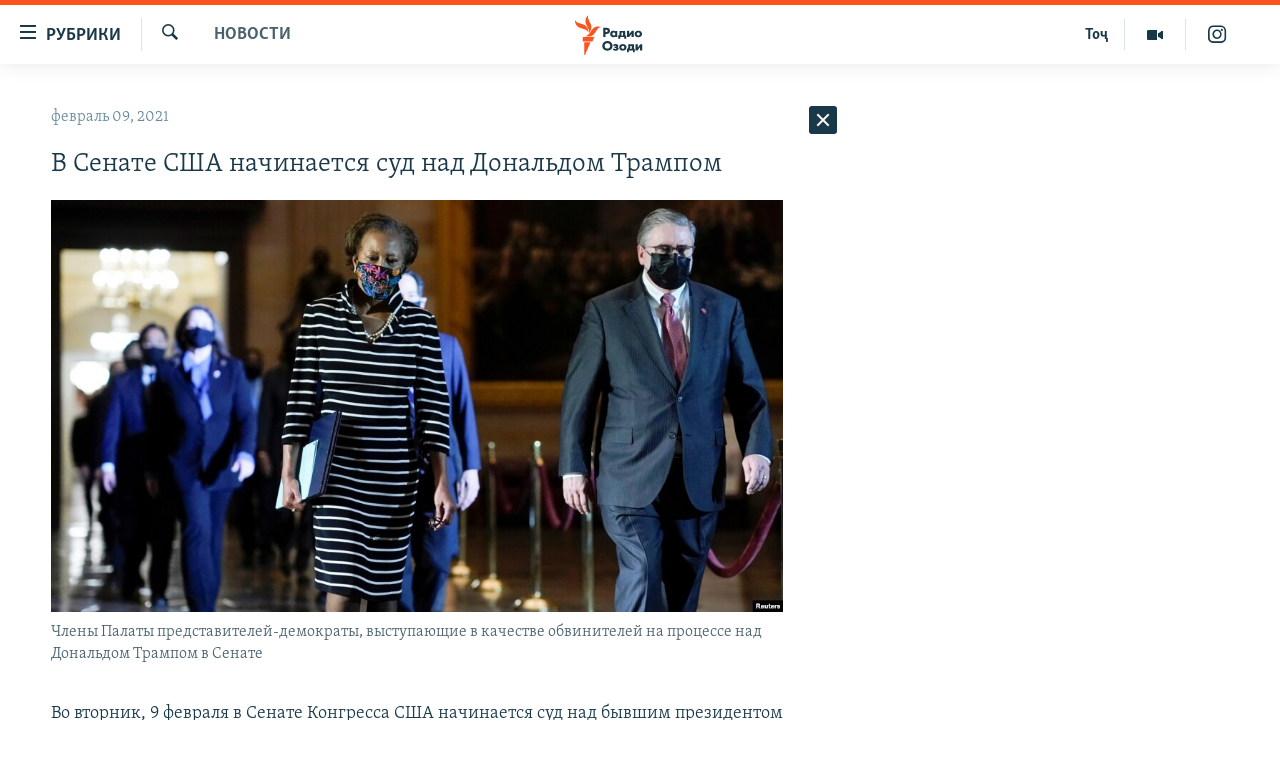

--- FILE ---
content_type: text/html; charset=utf-8
request_url: https://rus.ozodi.org/a/v-senate-ssha-nachinaetsya-sud-nad-donaldom-trampom/31093435.html
body_size: 39721
content:

<!DOCTYPE html>
<html lang="ru" dir="ltr" class="no-js">
<head>
        <link rel="stylesheet" href="/Content/responsive/RFE/ru-TJ/RFE-ru-TJ.css?&amp;av=0.0.0.0&amp;cb=370">
<script src="https://tags.ozodi.org/rferl-pangea/prod/utag.sync.js"></script><script type='text/javascript' src='https://www.youtube.com/iframe_api' async></script>    <script type="text/javascript">
        //a general 'js' detection, must be on top level in <head>, due to CSS performance
        document.documentElement.className = "js";
        var cacheBuster = "370";
        var appBaseUrl = "/";
        var imgEnhancerBreakpoints = [0, 144, 256, 408, 650, 1023, 1597];
        var isLoggingEnabled = false;
        var isPreviewPage = false;
        var isLivePreviewPage = false;

        if (!isPreviewPage) {
            window.RFE = window.RFE || {};
            window.RFE.cacheEnabledByParam = window.location.href.indexOf('nocache=1') === -1;

            const url = new URL(window.location.href);
            const params = new URLSearchParams(url.search);

            // Remove the 'nocache' parameter
            params.delete('nocache');

            // Update the URL without the 'nocache' parameter
            url.search = params.toString();
            window.history.replaceState(null, '', url.toString());
        } else {
            window.addEventListener('load', function() {
                const links = window.document.links;
                for (let i = 0; i < links.length; i++) {
                    links[i].href = '#';
                    links[i].target = '_self';
                }
             })
        }

var pwaEnabled = false;        var swCacheDisabled;
    </script>
    <meta charset="utf-8" />

            <title>&#x412; &#x421;&#x435;&#x43D;&#x430;&#x442;&#x435; &#x421;&#x428;&#x410; &#x43D;&#x430;&#x447;&#x438;&#x43D;&#x430;&#x435;&#x442;&#x441;&#x44F; &#x441;&#x443;&#x434; &#x43D;&#x430;&#x434; &#x414;&#x43E;&#x43D;&#x430;&#x43B;&#x44C;&#x434;&#x43E;&#x43C; &#x422;&#x440;&#x430;&#x43C;&#x43F;&#x43E;&#x43C;</title>
            <meta name="description" content="&#x412;&#x43E; &#x432;&#x442;&#x43E;&#x440;&#x43D;&#x438;&#x43A;, 9 &#x444;&#x435;&#x432;&#x440;&#x430;&#x43B;&#x44F; &#x432; &#x421;&#x435;&#x43D;&#x430;&#x442;&#x435; &#x41A;&#x43E;&#x43D;&#x433;&#x440;&#x435;&#x441;&#x441;&#x430; &#x421;&#x428;&#x410; &#x43D;&#x430;&#x447;&#x438;&#x43D;&#x430;&#x435;&#x442;&#x441;&#x44F; &#x441;&#x443;&#x434; &#x43D;&#x430;&#x434; &#x431;&#x44B;&#x432;&#x448;&#x438;&#x43C; &#x43F;&#x440;&#x435;&#x437;&#x438;&#x434;&#x435;&#x43D;&#x442;&#x43E;&#x43C; &#x421;&#x43E;&#x435;&#x434;&#x438;&#x43D;&#x435;&#x43D;&#x43D;&#x44B;&#x445; &#x428;&#x442;&#x430;&#x442;&#x43E;&#x432; &#x414;&#x43E;&#x43D;&#x430;&#x43B;&#x44C;&#x434;&#x43E;&#x43C; &#x422;&#x440;&#x430;&#x43C;&#x43F;&#x43E;&#x43C;, &#x43F;&#x43E;&#x434;&#x432;&#x435;&#x440;&#x433;&#x43D;&#x443;&#x442;&#x43E;&#x43C; &#x43E;&#x43A;&#x43E;&#x43B;&#x43E; &#x43C;&#x435;&#x441;&#x44F;&#x446;&#x430; &#x43D;&#x430;&#x437;&#x430;&#x434; &#x438;&#x43C;&#x43F;&#x438;&#x447;&#x43C;&#x435;&#x43D;&#x442;&#x443; &#x41F;&#x430;&#x43B;&#x430;&#x442;&#x43E;&#x439; &#x43F;&#x440;&#x435;&#x434;&#x441;&#x442;&#x430;&#x432;&#x438;&#x442;&#x435;&#x43B;&#x435;&#x439; &#x437;&#x430; &quot;&#x43F;&#x43E;&#x434;&#x441;&#x442;&#x440;&#x435;&#x43A;&#x430;&#x442;&#x435;&#x43B;&#x44C;&#x441;&#x442;&#x432;&#x43E; &#x43A; &#x43C;&#x44F;&#x442;&#x435;&#x436;&#x443;&quot;.&#xD;&#xA; 6 &#x44F;&#x43D;&#x432;&#x430;&#x440;&#x44F; &#x43F;&#x440;&#x435;&#x437;&#x438;&#x434;&#x435;&#x43D;&#x442; &#x422;&#x440;&#x430;&#x43C;&#x43F; &#x432;&#x44B;&#x441;&#x442;&#x443;&#x43F;&#x438;&#x43B; &#x43F;&#x435;&#x440;&#x435;&#x434; &#x434;&#x435;&#x441;&#x44F;&#x442;&#x43A;&#x430;&#x43C;&#x438; &#x442;&#x44B;&#x441;&#x44F;&#x447; &#x441;&#x432;&#x43E;&#x438;&#x445; &#x441;&#x442;&#x43E;&#x440;&#x43E;&#x43D;&#x43D;&#x438;&#x43A;&#x43E;&#x432;..." />
                <meta name="keywords" content="Новости" />
    <meta name="viewport" content="width=device-width, initial-scale=1.0" />


    <meta http-equiv="X-UA-Compatible" content="IE=edge" />

<meta name="robots" content="max-image-preview:large"><meta name="yandex-verification" content="ff8739018be2507b" />

        <link href="https://rus.azattyk.org/a/v-senate-ssha-nachinaetsya-sud-nad-donaldom-trampom/31093283.html" rel="canonical" />

        <meta name="apple-mobile-web-app-title" content="&#x420;&#x421;&#x415;&#x420;&#x421;" />
        <meta name="apple-mobile-web-app-status-bar-style" content="black" />
            <meta name="apple-itunes-app" content="app-id=1448678370, app-argument=//31093435.ltr" />
<meta content="&#x412; &#x421;&#x435;&#x43D;&#x430;&#x442;&#x435; &#x421;&#x428;&#x410; &#x43D;&#x430;&#x447;&#x438;&#x43D;&#x430;&#x435;&#x442;&#x441;&#x44F; &#x441;&#x443;&#x434; &#x43D;&#x430;&#x434; &#x414;&#x43E;&#x43D;&#x430;&#x43B;&#x44C;&#x434;&#x43E;&#x43C; &#x422;&#x440;&#x430;&#x43C;&#x43F;&#x43E;&#x43C;" property="og:title"></meta>
<meta content="&#x412;&#x43E; &#x432;&#x442;&#x43E;&#x440;&#x43D;&#x438;&#x43A;, 9 &#x444;&#x435;&#x432;&#x440;&#x430;&#x43B;&#x44F; &#x432; &#x421;&#x435;&#x43D;&#x430;&#x442;&#x435; &#x41A;&#x43E;&#x43D;&#x433;&#x440;&#x435;&#x441;&#x441;&#x430; &#x421;&#x428;&#x410; &#x43D;&#x430;&#x447;&#x438;&#x43D;&#x430;&#x435;&#x442;&#x441;&#x44F; &#x441;&#x443;&#x434; &#x43D;&#x430;&#x434; &#x431;&#x44B;&#x432;&#x448;&#x438;&#x43C; &#x43F;&#x440;&#x435;&#x437;&#x438;&#x434;&#x435;&#x43D;&#x442;&#x43E;&#x43C; &#x421;&#x43E;&#x435;&#x434;&#x438;&#x43D;&#x435;&#x43D;&#x43D;&#x44B;&#x445; &#x428;&#x442;&#x430;&#x442;&#x43E;&#x432; &#x414;&#x43E;&#x43D;&#x430;&#x43B;&#x44C;&#x434;&#x43E;&#x43C; &#x422;&#x440;&#x430;&#x43C;&#x43F;&#x43E;&#x43C;, &#x43F;&#x43E;&#x434;&#x432;&#x435;&#x440;&#x433;&#x43D;&#x443;&#x442;&#x43E;&#x43C; &#x43E;&#x43A;&#x43E;&#x43B;&#x43E; &#x43C;&#x435;&#x441;&#x44F;&#x446;&#x430; &#x43D;&#x430;&#x437;&#x430;&#x434; &#x438;&#x43C;&#x43F;&#x438;&#x447;&#x43C;&#x435;&#x43D;&#x442;&#x443; &#x41F;&#x430;&#x43B;&#x430;&#x442;&#x43E;&#x439; &#x43F;&#x440;&#x435;&#x434;&#x441;&#x442;&#x430;&#x432;&#x438;&#x442;&#x435;&#x43B;&#x435;&#x439; &#x437;&#x430; &quot;&#x43F;&#x43E;&#x434;&#x441;&#x442;&#x440;&#x435;&#x43A;&#x430;&#x442;&#x435;&#x43B;&#x44C;&#x441;&#x442;&#x432;&#x43E; &#x43A; &#x43C;&#x44F;&#x442;&#x435;&#x436;&#x443;&quot;.&#xD;&#xA; 6 &#x44F;&#x43D;&#x432;&#x430;&#x440;&#x44F; &#x43F;&#x440;&#x435;&#x437;&#x438;&#x434;&#x435;&#x43D;&#x442; &#x422;&#x440;&#x430;&#x43C;&#x43F; &#x432;&#x44B;&#x441;&#x442;&#x443;&#x43F;&#x438;&#x43B; &#x43F;&#x435;&#x440;&#x435;&#x434; &#x434;&#x435;&#x441;&#x44F;&#x442;&#x43A;&#x430;&#x43C;&#x438; &#x442;&#x44B;&#x441;&#x44F;&#x447; &#x441;&#x432;&#x43E;&#x438;&#x445; &#x441;&#x442;&#x43E;&#x440;&#x43E;&#x43D;&#x43D;&#x438;&#x43A;&#x43E;&#x432;..." property="og:description"></meta>
<meta content="article" property="og:type"></meta>
<meta content="https://rus.ozodi.org/a/v-senate-ssha-nachinaetsya-sud-nad-donaldom-trampom/31093435.html" property="og:url"></meta>
<meta content="&#x420;&#x430;&#x434;&#x438;&#x43E; &#x41E;&#x437;&#x43E;&#x434;&#x438;" property="og:site_name"></meta>
<meta content="https://www.facebook.com/radio.ozodi" property="article:publisher"></meta>
<meta content="https://gdb.rferl.org/9e0befa2-1bb6-4672-a4d6-b4380ac879cc.jpg" property="og:image"></meta>
<meta content="1562160957432362" property="fb:app_id"></meta>
<meta content="summary_large_image" name="twitter:card"></meta>
<meta content="@RadioiOzodi" name="twitter:site"></meta>
<meta content="https://gdb.rferl.org/9e0befa2-1bb6-4672-a4d6-b4380ac879cc.jpg" name="twitter:image"></meta>
<meta content="&#x412; &#x421;&#x435;&#x43D;&#x430;&#x442;&#x435; &#x421;&#x428;&#x410; &#x43D;&#x430;&#x447;&#x438;&#x43D;&#x430;&#x435;&#x442;&#x441;&#x44F; &#x441;&#x443;&#x434; &#x43D;&#x430;&#x434; &#x414;&#x43E;&#x43D;&#x430;&#x43B;&#x44C;&#x434;&#x43E;&#x43C; &#x422;&#x440;&#x430;&#x43C;&#x43F;&#x43E;&#x43C;" name="twitter:title"></meta>
<meta content="&#x412;&#x43E; &#x432;&#x442;&#x43E;&#x440;&#x43D;&#x438;&#x43A;, 9 &#x444;&#x435;&#x432;&#x440;&#x430;&#x43B;&#x44F; &#x432; &#x421;&#x435;&#x43D;&#x430;&#x442;&#x435; &#x41A;&#x43E;&#x43D;&#x433;&#x440;&#x435;&#x441;&#x441;&#x430; &#x421;&#x428;&#x410; &#x43D;&#x430;&#x447;&#x438;&#x43D;&#x430;&#x435;&#x442;&#x441;&#x44F; &#x441;&#x443;&#x434; &#x43D;&#x430;&#x434; &#x431;&#x44B;&#x432;&#x448;&#x438;&#x43C; &#x43F;&#x440;&#x435;&#x437;&#x438;&#x434;&#x435;&#x43D;&#x442;&#x43E;&#x43C; &#x421;&#x43E;&#x435;&#x434;&#x438;&#x43D;&#x435;&#x43D;&#x43D;&#x44B;&#x445; &#x428;&#x442;&#x430;&#x442;&#x43E;&#x432; &#x414;&#x43E;&#x43D;&#x430;&#x43B;&#x44C;&#x434;&#x43E;&#x43C; &#x422;&#x440;&#x430;&#x43C;&#x43F;&#x43E;&#x43C;, &#x43F;&#x43E;&#x434;&#x432;&#x435;&#x440;&#x433;&#x43D;&#x443;&#x442;&#x43E;&#x43C; &#x43E;&#x43A;&#x43E;&#x43B;&#x43E; &#x43C;&#x435;&#x441;&#x44F;&#x446;&#x430; &#x43D;&#x430;&#x437;&#x430;&#x434; &#x438;&#x43C;&#x43F;&#x438;&#x447;&#x43C;&#x435;&#x43D;&#x442;&#x443; &#x41F;&#x430;&#x43B;&#x430;&#x442;&#x43E;&#x439; &#x43F;&#x440;&#x435;&#x434;&#x441;&#x442;&#x430;&#x432;&#x438;&#x442;&#x435;&#x43B;&#x435;&#x439; &#x437;&#x430; &quot;&#x43F;&#x43E;&#x434;&#x441;&#x442;&#x440;&#x435;&#x43A;&#x430;&#x442;&#x435;&#x43B;&#x44C;&#x441;&#x442;&#x432;&#x43E; &#x43A; &#x43C;&#x44F;&#x442;&#x435;&#x436;&#x443;&quot;.&#xD;&#xA; 6 &#x44F;&#x43D;&#x432;&#x430;&#x440;&#x44F; &#x43F;&#x440;&#x435;&#x437;&#x438;&#x434;&#x435;&#x43D;&#x442; &#x422;&#x440;&#x430;&#x43C;&#x43F; &#x432;&#x44B;&#x441;&#x442;&#x443;&#x43F;&#x438;&#x43B; &#x43F;&#x435;&#x440;&#x435;&#x434; &#x434;&#x435;&#x441;&#x44F;&#x442;&#x43A;&#x430;&#x43C;&#x438; &#x442;&#x44B;&#x441;&#x44F;&#x447; &#x441;&#x432;&#x43E;&#x438;&#x445; &#x441;&#x442;&#x43E;&#x440;&#x43E;&#x43D;&#x43D;&#x438;&#x43A;&#x43E;&#x432;..." name="twitter:description"></meta>
                    <link rel="amphtml" href="https://rus.ozodi.org/amp/v-senate-ssha-nachinaetsya-sud-nad-donaldom-trampom/31093435.html" />
<script type="application/ld+json">{"articleSection":"Новости","isAccessibleForFree":true,"headline":"В Сенате США начинается суд над Дональдом Трампом","inLanguage":"ru-TJ","keywords":"Новости","author":{"@type":"Person","name":"РСЕРС"},"datePublished":"2021-02-09 07:55:58Z","dateModified":"2021-02-09 07:55:58Z","publisher":{"logo":{"width":512,"height":220,"@type":"ImageObject","url":"https://rus.ozodi.org/Content/responsive/RFE/ru-TJ/img/logo.png"},"@type":"NewsMediaOrganization","url":"https://rus.ozodi.org","sameAs":["https://www.facebook.com/radio.ozodi","https://www.youtube.com/user/Ozodivideo","https://www.instagram.com/radioiozodi/?hl=en","https://twitter.com/RadioiOzodi"],"name":"Радио Озоди","alternateName":""},"@context":"https://schema.org","@type":"NewsArticle","mainEntityOfPage":"https://rus.ozodi.org/a/v-senate-ssha-nachinaetsya-sud-nad-donaldom-trampom/31093435.html","url":"https://rus.ozodi.org/a/v-senate-ssha-nachinaetsya-sud-nad-donaldom-trampom/31093435.html","description":"Во вторник, 9 февраля в Сенате Конгресса США начинается суд над бывшим президентом Соединенных Штатов Дональдом Трампом, подвергнутом около месяца назад импичменту Палатой представителей за \u0022подстрекательство к мятежу\u0022.\r\n 6 января президент Трамп выступил перед десятками тысяч своих сторонников...","image":{"width":1080,"height":608,"@type":"ImageObject","url":"https://gdb.rferl.org/9e0befa2-1bb6-4672-a4d6-b4380ac879cc_w1080_h608.jpg"},"name":"В Сенате США начинается суд над Дональдом Трампом"}</script>
    <script src="/Scripts/responsive/infographics.bundle.min.js?&amp;av=0.0.0.0&amp;cb=370"></script>
        <script src="/Scripts/responsive/dollardom.min.js?&amp;av=0.0.0.0&amp;cb=370"></script>
        <script src="/Scripts/responsive/modules/commons.js?&amp;av=0.0.0.0&amp;cb=370"></script>
        <script src="/Scripts/responsive/modules/app_code.js?&amp;av=0.0.0.0&amp;cb=370"></script>

        <link rel="icon" type="image/svg+xml" href="/Content/responsive/RFE/img/webApp/favicon.svg" />
        <link rel="alternate icon" href="/Content/responsive/RFE/img/webApp/favicon.ico" />
            <link rel="mask-icon" color="#ea6903" href="/Content/responsive/RFE/img/webApp/favicon_safari.svg" />
        <link rel="apple-touch-icon" sizes="152x152" href="/Content/responsive/RFE/img/webApp/ico-152x152.png" />
        <link rel="apple-touch-icon" sizes="144x144" href="/Content/responsive/RFE/img/webApp/ico-144x144.png" />
        <link rel="apple-touch-icon" sizes="114x114" href="/Content/responsive/RFE/img/webApp/ico-114x114.png" />
        <link rel="apple-touch-icon" sizes="72x72" href="/Content/responsive/RFE/img/webApp/ico-72x72.png" />
        <link rel="apple-touch-icon-precomposed" href="/Content/responsive/RFE/img/webApp/ico-57x57.png" />
        <link rel="icon" sizes="192x192" href="/Content/responsive/RFE/img/webApp/ico-192x192.png" />
        <link rel="icon" sizes="128x128" href="/Content/responsive/RFE/img/webApp/ico-128x128.png" />
        <meta name="msapplication-TileColor" content="#ffffff" />
        <meta name="msapplication-TileImage" content="/Content/responsive/RFE/img/webApp/ico-144x144.png" />
                <link rel="preload" href="/Content/responsive/fonts/Skolar-Lt_Cyrl_v2.4.woff" type="font/woff" as="font" crossorigin="anonymous" />
                <link rel="preload" href="/Content/responsive/fonts/SkolarSans-Cn-Bd_LatnCyrl_v2.3.woff" type="font/woff" as="font" crossorigin="anonymous" />
    <link rel="alternate" type="application/rss+xml" title="RFE/RL - Top Stories [RSS]" href="/api/" />
    <link rel="sitemap" type="application/rss+xml" href="/sitemap.xml" />
    
    



</head>
<body class=" nav-no-loaded cc_theme pg-arch arch-news nojs-images ">
        <script type="text/javascript" >
            var analyticsData = {url:"https://rus.ozodi.org/a/v-senate-ssha-nachinaetsya-sud-nad-donaldom-trampom/31093435.html",property_id:"442",article_uid:"31093435",page_title:"В Сенате США начинается суд над Дональдом Трампом",page_type:"article",content_type:"article",subcontent_type:"article",last_modified:"2021-02-09 07:55:58Z",pub_datetime:"2021-02-09 07:55:58Z",pub_year:"2021",pub_month:"02",pub_day:"09",pub_hour:"07",pub_weekday:"Tuesday",section:"новости",english_section:"news",byline:"",categories:"news",domain:"rus.ozodi.org",language:"Russian",language_service:"RFERL Tajik",platform:"web",copied:"yes",copied_article:"31093283|37|Kyrgyz [ru]|2021-02-09",copied_title:"В Сенате США начинается суд над Дональдом Трампом",runs_js:"Yes",cms_release:"8.44.0.0.370",enviro_type:"prod",slug:"v-senate-ssha-nachinaetsya-sud-nad-donaldom-trampom",entity:"RFE",short_language_service:"TAJ",platform_short:"W",page_name:"В Сенате США начинается суд над Дональдом Трампом"};
        </script>
<noscript><iframe src="https://www.googletagmanager.com/ns.html?id=GTM-WXZBPZ" height="0" width="0" style="display:none;visibility:hidden"></iframe></noscript>        <script type="text/javascript" data-cookiecategory="analytics">
            var gtmEventObject = Object.assign({}, analyticsData, {event: 'page_meta_ready'});window.dataLayer = window.dataLayer || [];window.dataLayer.push(gtmEventObject);
            if (top.location === self.location) { //if not inside of an IFrame
                 var renderGtm = "true";
                 if (renderGtm === "true") {
            (function(w,d,s,l,i){w[l]=w[l]||[];w[l].push({'gtm.start':new Date().getTime(),event:'gtm.js'});var f=d.getElementsByTagName(s)[0],j=d.createElement(s),dl=l!='dataLayer'?'&l='+l:'';j.async=true;j.src='//www.googletagmanager.com/gtm.js?id='+i+dl;f.parentNode.insertBefore(j,f);})(window,document,'script','dataLayer','GTM-WXZBPZ');
                 }
            }
        </script>
        <!--Analytics tag js version start-->
            <script type="text/javascript" data-cookiecategory="analytics">
                var utag_data = Object.assign({}, analyticsData, {});
if(typeof(TealiumTagFrom)==='function' && typeof(TealiumTagSearchKeyword)==='function') {
var utag_from=TealiumTagFrom();var utag_searchKeyword=TealiumTagSearchKeyword();
if(utag_searchKeyword!=null && utag_searchKeyword!=='' && utag_data["search_keyword"]==null) utag_data["search_keyword"]=utag_searchKeyword;if(utag_from!=null && utag_from!=='') utag_data["from"]=TealiumTagFrom();}
                if(window.top!== window.self&&utag_data.page_type==="snippet"){utag_data.page_type = 'iframe';}
                try{if(window.top!==window.self&&window.self.location.hostname===window.top.location.hostname){utag_data.platform = 'self-embed';utag_data.platform_short = 'se';}}catch(e){if(window.top!==window.self&&window.self.location.search.includes("platformType=self-embed")){utag_data.platform = 'cross-promo';utag_data.platform_short = 'cp';}}
                (function(a,b,c,d){    a="https://tags.ozodi.org/rferl-pangea/prod/utag.js";    b=document;c="script";d=b.createElement(c);d.src=a;d.type="text/java"+c;d.async=true;    a=b.getElementsByTagName(c)[0];a.parentNode.insertBefore(d,a);    })();
            </script>
        <!--Analytics tag js version end-->
<!-- Analytics tag management NoScript -->
<noscript>
<img style="position: absolute; border: none;" src="https://ssc.ozodi.org/b/ss/bbgprod,bbgentityrferl/1/G.4--NS/1608528159?pageName=rfe%3ataj%3aw%3aarticle%3a%d0%92%20%d0%a1%d0%b5%d0%bd%d0%b0%d1%82%d0%b5%20%d0%a1%d0%a8%d0%90%20%d0%bd%d0%b0%d1%87%d0%b8%d0%bd%d0%b0%d0%b5%d1%82%d1%81%d1%8f%20%d1%81%d1%83%d0%b4%20%d0%bd%d0%b0%d0%b4%20%d0%94%d0%be%d0%bd%d0%b0%d0%bb%d1%8c%d0%b4%d0%be%d0%bc%20%d0%a2%d1%80%d0%b0%d0%bc%d0%bf%d0%be%d0%bc&amp;c6=%d0%92%20%d0%a1%d0%b5%d0%bd%d0%b0%d1%82%d0%b5%20%d0%a1%d0%a8%d0%90%20%d0%bd%d0%b0%d1%87%d0%b8%d0%bd%d0%b0%d0%b5%d1%82%d1%81%d1%8f%20%d1%81%d1%83%d0%b4%20%d0%bd%d0%b0%d0%b4%20%d0%94%d0%be%d0%bd%d0%b0%d0%bb%d1%8c%d0%b4%d0%be%d0%bc%20%d0%a2%d1%80%d0%b0%d0%bc%d0%bf%d0%be%d0%bc&amp;v36=8.44.0.0.370&amp;v6=D=c6&amp;g=https%3a%2f%2frus.ozodi.org%2fa%2fv-senate-ssha-nachinaetsya-sud-nad-donaldom-trampom%2f31093435.html&amp;c1=D=g&amp;v1=D=g&amp;events=event1,event52&amp;c16=rferl%20tajik&amp;v16=D=c16&amp;c5=news&amp;v5=D=c5&amp;ch=%d0%9d%d0%be%d0%b2%d0%be%d1%81%d1%82%d0%b8&amp;c15=russian&amp;v15=D=c15&amp;c4=article&amp;v4=D=c4&amp;c14=31093435&amp;v14=D=c14&amp;v20=no&amp;c17=web&amp;v17=D=c17&amp;mcorgid=518abc7455e462b97f000101%40adobeorg&amp;server=rus.ozodi.org&amp;pageType=D=c4&amp;ns=bbg&amp;v29=D=server&amp;v25=rfe&amp;v30=442&amp;v105=D=User-Agent " alt="analytics" width="1" height="1" /></noscript>
<!-- End of Analytics tag management NoScript -->


        <!--*** Accessibility links - For ScreenReaders only ***-->
        <section>
            <div class="sr-only">
                <h2>&#x421;&#x441;&#x44B;&#x43B;&#x43A;&#x438; &#x434;&#x43B;&#x44F; &#x432;&#x445;&#x43E;&#x434;&#x430;</h2>
                <ul>
                    <li><a href="#content" data-disable-smooth-scroll="1">&#x421;&#x43C;&#x43E;&#x442;&#x440;&#x435;&#x442;&#x44C; &#x432;&#x441;&#x435; &#x447;&#x430;&#x441;&#x442;&#x438;&#xD;&#xA;</a></li>
                    <li><a href="#navigation" data-disable-smooth-scroll="1">&#x412;&#x435;&#x440;&#x43D;&#x443;&#x442;&#x441;&#x44F; &#x43A; &#x433;&#x43B;&#x430;&#x432;&#x43D;&#x43E;&#x439; &#x43D;&#x430;&#x432;&#x438;&#x433;&#x430;&#x446;&#x438;&#x438;</a></li>
                    <li><a href="#txtHeaderSearch" data-disable-smooth-scroll="1">&#x412;&#x435;&#x440;&#x43D;&#x443;&#x442;&#x441;&#x44F; &#x43A; &#x43F;&#x43E;&#x438;&#x441;&#x43A;&#x443;</a></li>
                </ul>
            </div>
        </section>
    




<div dir="ltr">
    <div id="page">
            <aside>

<div class="c-lightbox overlay-modal">
    <div class="c-lightbox__intro">
        <h2 class="c-lightbox__intro-title"></h2>
        <button class="btn btn--rounded c-lightbox__btn c-lightbox__intro-next" title="&#x421;&#x43B;&#x435;&#x434;&#x443;&#x44E;&#x449;&#x438;&#x439;">
            <span class="ico ico--rounded ico-chevron-forward"></span>
            <span class="sr-only">&#x421;&#x43B;&#x435;&#x434;&#x443;&#x44E;&#x449;&#x438;&#x439;</span>
        </button>
    </div>
    <div class="c-lightbox__nav">
        <button class="btn btn--rounded c-lightbox__btn c-lightbox__btn--close" title="&#x417;&#x430;&#x43A;&#x440;&#x44B;&#x442;&#x44C;">
            <span class="ico ico--rounded ico-close"></span>
            <span class="sr-only">&#x417;&#x430;&#x43A;&#x440;&#x44B;&#x442;&#x44C;</span>
        </button>
        <button class="btn btn--rounded c-lightbox__btn c-lightbox__btn--prev" title="&#x41F;&#x440;&#x435;&#x434;&#x44B;&#x434;&#x443;&#x449;&#x438;&#x439;">
            <span class="ico ico--rounded ico-chevron-backward"></span>
            <span class="sr-only">&#x41F;&#x440;&#x435;&#x434;&#x44B;&#x434;&#x443;&#x449;&#x438;&#x439;</span>
        </button>
        <button class="btn btn--rounded c-lightbox__btn c-lightbox__btn--next" title="&#x421;&#x43B;&#x435;&#x434;&#x443;&#x44E;&#x449;&#x438;&#x439;">
            <span class="ico ico--rounded ico-chevron-forward"></span>
            <span class="sr-only">&#x421;&#x43B;&#x435;&#x434;&#x443;&#x44E;&#x449;&#x438;&#x439;</span>
        </button>
    </div>
    <div class="c-lightbox__content-wrap">
        <figure class="c-lightbox__content">
            <span class="c-spinner c-spinner--lightbox">
                <img src="/Content/responsive/img/player-spinner.png"
                     alt="&#x41F;&#x43E;&#x436;&#x430;&#x43B;&#x443;&#x439;&#x441;&#x442;&#x430;, &#x43F;&#x43E;&#x434;&#x43E;&#x436;&#x434;&#x438;&#x442;&#x435;"
                     title="&#x41F;&#x43E;&#x436;&#x430;&#x43B;&#x443;&#x439;&#x441;&#x442;&#x430;, &#x43F;&#x43E;&#x434;&#x43E;&#x436;&#x434;&#x438;&#x442;&#x435;" />
            </span>
            <div class="c-lightbox__img">
                <div class="thumb">
                    <img src="" alt="" />
                </div>
            </div>
            <figcaption>
                <div class="c-lightbox__info c-lightbox__info--foot">
                    <span class="c-lightbox__counter"></span>
                    <span class="caption c-lightbox__caption"></span>
                </div>
            </figcaption>
        </figure>
    </div>
    <div class="hidden">
        <div class="content-advisory__box content-advisory__box--lightbox">
            <span class="content-advisory__box-text">This image contains sensitive content which some people may find offensive or disturbing.</span>
            <button class="btn btn--transparent content-advisory__box-btn m-t-md" value="text" type="button">
                <span class="btn__text">
                    Click to reveal
                </span>
            </button>
        </div>
    </div>
</div>                
<div class="ctc-message pos-fix">
    <div class="ctc-message__inner">Link has been copied to clipboard</div>
</div>
            </aside>

<div class="hdr-20 hdr-20--big">
    <div class="hdr-20__inner">
        <div class="hdr-20__max pos-rel">
            <div class="hdr-20__side hdr-20__side--primary d-flex">
                <label data-for="main-menu-ctrl" data-switcher-trigger="true" data-switch-target="main-menu-ctrl" class="burger hdr-trigger pos-rel trans-trigger" data-trans-evt="click" data-trans-id="menu">
                    <span class="ico ico-close hdr-trigger__ico hdr-trigger__ico--close burger__ico burger__ico--close"></span>
                    <span class="ico ico-menu hdr-trigger__ico hdr-trigger__ico--open burger__ico burger__ico--open"></span>
                        <span class="burger__label">&#x420;&#x443;&#x431;&#x440;&#x438;&#x43A;&#x438;</span>
                </label>
                <div class="menu-pnl pos-fix trans-target" data-switch-target="main-menu-ctrl" data-trans-id="menu">
                    <div class="menu-pnl__inner">
                        <nav class="main-nav menu-pnl__item menu-pnl__item--first">
                            <ul class="main-nav__list accordeon" data-analytics-tales="false" data-promo-name="link" data-location-name="nav,secnav">
                                

        <li class="main-nav__item">
            <a class="main-nav__item-name main-nav__item-name--link" href="/z/11273" title="&#x42D;&#x43A;&#x43E;&#x43D;&#x43E;&#x43C;&#x438;&#x43A;&#x430;" data-item-name="economics_rus_ru" >&#x42D;&#x43A;&#x43E;&#x43D;&#x43E;&#x43C;&#x438;&#x43A;&#x430;</a>
        </li>

        <li class="main-nav__item">
            <a class="main-nav__item-name main-nav__item-name--link" href="/z/11271" title="&#x41A;&#x443;&#x43B;&#x44C;&#x442;&#x443;&#x440;&#x430;" data-item-name="culture_rus_ru" >&#x41A;&#x443;&#x43B;&#x44C;&#x442;&#x443;&#x440;&#x430;</a>
        </li>

        <li class="main-nav__item">
            <a class="main-nav__item-name main-nav__item-name--link" href="/z/11272" title="&#x421;&#x43F;&#x43E;&#x440;&#x442;" data-item-name="sport_rus_ru" >&#x421;&#x43F;&#x43E;&#x440;&#x442;</a>
        </li>

        <li class="main-nav__item">
            <a class="main-nav__item-name main-nav__item-name--link" href="/z/11274" title="&#x420;&#x435;&#x433;&#x438;&#x43E;&#x43D;&#x44B; &#x422;&#x430;&#x434;&#x436;&#x438;&#x43A;&#x438;&#x441;&#x442;&#x430;&#x43D;&#x430;" data-item-name="tajik_regions_rus_ru" >&#x420;&#x435;&#x433;&#x438;&#x43E;&#x43D;&#x44B; &#x422;&#x430;&#x434;&#x436;&#x438;&#x43A;&#x438;&#x441;&#x442;&#x430;&#x43D;&#x430;</a>
        </li>



                            </ul>
                        </nav>
                        

<div class="menu-pnl__item">
        <a href="https://www.ozodi.org" class="menu-pnl__item-link" alt="&#x422;&#x43E;&#x4B7;&#x438;&#x43A;&#x4E3;">&#x422;&#x43E;&#x4B7;&#x438;&#x43A;&#x4E3;</a>
</div>


                        
                            <div class="menu-pnl__item menu-pnl__item--social">
                                    <h5 class="menu-pnl__sub-head">&#x41F;&#x440;&#x438;&#x441;&#x43E;&#x435;&#x434;&#x438;&#x43D;&#x44F;&#x439;&#x442;&#x435;&#x441;&#x44C;</h5>

        <a href="https://www.facebook.com/radio.ozodi" title="&#x41C;&#x44B; &#x432;  Facebook" data-analytics-text="follow_on_facebook" class="btn btn--rounded btn--social-inverted menu-pnl__btn js-social-btn btn-facebook"  target="_blank" rel="noopener">
            <span class="ico ico-facebook-alt ico--rounded"></span>
        </a>


        <a href="https://twitter.com/RadioiOzodi" title="&#x41C;&#x44B; &#x432; Twitter" data-analytics-text="follow_on_twitter" class="btn btn--rounded btn--social-inverted menu-pnl__btn js-social-btn btn-twitter"  target="_blank" rel="noopener">
            <span class="ico ico-twitter ico--rounded"></span>
        </a>


        <a href="https://www.youtube.com/user/Ozodivideo" title="&#x41F;&#x440;&#x438;&#x441;&#x43E;&#x435;&#x434;&#x438;&#x43D;&#x44F;&#x439;&#x442;&#x435;&#x441;&#x44C; &#x432; Youtube" data-analytics-text="follow_on_youtube" class="btn btn--rounded btn--social-inverted menu-pnl__btn js-social-btn btn-youtube"  target="_blank" rel="noopener">
            <span class="ico ico-youtube ico--rounded"></span>
        </a>


        <a href="https://www.instagram.com/radioiozodi/?hl=en" title="Instagram" data-analytics-text="follow_on_instagram" class="btn btn--rounded btn--social-inverted menu-pnl__btn js-social-btn btn-instagram"  target="_blank" rel="noopener">
            <span class="ico ico-instagram ico--rounded"></span>
        </a>

                            </div>
                            <div class="menu-pnl__item">
                                <a href="/navigation/allsites" class="menu-pnl__item-link">
                                    <span class="ico ico-languages "></span>
                                    &#x412;&#x441;&#x435; &#x441;&#x430;&#x439;&#x442;&#x44B; &#x420;&#x421;&#x415;/&#x420;&#x421;
                                </a>
                            </div>
                    </div>
                </div>
                <label data-for="top-search-ctrl" data-switcher-trigger="true" data-switch-target="top-search-ctrl" class="top-srch-trigger hdr-trigger">
                    <span class="ico ico-close hdr-trigger__ico hdr-trigger__ico--close top-srch-trigger__ico top-srch-trigger__ico--close"></span>
                    <span class="ico ico-search hdr-trigger__ico hdr-trigger__ico--open top-srch-trigger__ico top-srch-trigger__ico--open"></span>
                </label>
                <div class="srch-top srch-top--in-header" data-switch-target="top-search-ctrl">
                    <div class="container">
                        
<form action="/s" class="srch-top__form srch-top__form--in-header" id="form-topSearchHeader" method="get" role="search">    <label for="txtHeaderSearch" class="sr-only">&#x418;&#x441;&#x43A;&#x430;&#x442;&#x44C;</label>
    <input type="text" id="txtHeaderSearch" name="k" placeholder="&#x41F;&#x43E;&#x438;&#x441;&#x43A;" accesskey="s" value="" class="srch-top__input analyticstag-event" onkeydown="if (event.keyCode === 13) { FireAnalyticsTagEventOnSearch('search', $dom.get('#txtHeaderSearch')[0].value) }" />
    <button title="&#x418;&#x441;&#x43A;&#x430;&#x442;&#x44C;" type="submit" class="btn btn--top-srch analyticstag-event" onclick="FireAnalyticsTagEventOnSearch('search', $dom.get('#txtHeaderSearch')[0].value) ">
        <span class="ico ico-search"></span>
    </button>
</form>
                    </div>
                </div>
                <a href="/" class="main-logo-link">
                    <img src="/Content/responsive/RFE/ru-TJ/img/logo-compact.svg" class="main-logo main-logo--comp" alt="site logo">
                        <img src="/Content/responsive/RFE/ru-TJ/img/logo.svg" class="main-logo main-logo--big" alt="site logo">
                </a>
            </div>
            <div class="hdr-20__side hdr-20__side--secondary d-flex">
                

    <a href="https://www.instagram.com/radioiozodi/?hl=en" title="Instagram" class="hdr-20__secondary-item" data-item-name="custom1">
        
    <span class="ico-custom ico-custom--1 hdr-20__secondary-icon"></span>

    </a>

    <a href="/z/11282" title="&#x41C;&#x443;&#x43B;&#x44C;&#x442;&#x438;&#x43C;&#x435;&#x434;&#x438;&#x430;" class="hdr-20__secondary-item" data-item-name="video">
        
    <span class="ico ico-video hdr-20__secondary-icon"></span>

    </a>

    <a href="https://www.ozodi.org" title="&#x422;&#x43E;&#x4B7;" class="hdr-20__secondary-item hdr-20__secondary-item--lang" data-item-name="satellite">
        
&#x422;&#x43E;&#x4B7;
    </a>

    <a href="/s" title="&#x418;&#x441;&#x43A;&#x430;&#x442;&#x44C;" class="hdr-20__secondary-item hdr-20__secondary-item--search" data-item-name="search">
        
    <span class="ico ico-search hdr-20__secondary-icon hdr-20__secondary-icon--search"></span>

    </a>



                
                <div class="srch-bottom">
                    
<form action="/s" class="srch-bottom__form d-flex" id="form-bottomSearch" method="get" role="search">    <label for="txtSearch" class="sr-only">&#x418;&#x441;&#x43A;&#x430;&#x442;&#x44C;</label>
    <input type="search" id="txtSearch" name="k" placeholder="&#x41F;&#x43E;&#x438;&#x441;&#x43A;" accesskey="s" value="" class="srch-bottom__input analyticstag-event" onkeydown="if (event.keyCode === 13) { FireAnalyticsTagEventOnSearch('search', $dom.get('#txtSearch')[0].value) }" />
    <button title="&#x418;&#x441;&#x43A;&#x430;&#x442;&#x44C;" type="submit" class="btn btn--bottom-srch analyticstag-event" onclick="FireAnalyticsTagEventOnSearch('search', $dom.get('#txtSearch')[0].value) ">
        <span class="ico ico-search"></span>
    </button>
</form>
                </div>
            </div>
            <img src="/Content/responsive/RFE/ru-TJ/img/logo-print.gif" class="logo-print" alt="site logo">
            <img src="/Content/responsive/RFE/ru-TJ/img/logo-print_color.png" class="logo-print logo-print--color" alt="site logo">
        </div>
    </div>
</div>
    <script>
        if (document.body.className.indexOf('pg-home') > -1) {
            var nav2In = document.querySelector('.hdr-20__inner');
            var nav2Sec = document.querySelector('.hdr-20__side--secondary');
            var secStyle = window.getComputedStyle(nav2Sec);
            if (nav2In && window.pageYOffset < 150 && secStyle['position'] !== 'fixed') {
                nav2In.classList.add('hdr-20__inner--big')
            }
        }
    </script>



<div class="c-hlights c-hlights--breaking c-hlights--no-item" data-hlight-display="mobile,desktop">
    <div class="c-hlights__wrap container p-0">
        <div class="c-hlights__nav">
            <a role="button" href="#" title="&#x41F;&#x440;&#x435;&#x434;&#x44B;&#x434;&#x443;&#x449;&#x438;&#x439;">
                <span class="ico ico-chevron-backward m-0"></span>
                <span class="sr-only">&#x41F;&#x440;&#x435;&#x434;&#x44B;&#x434;&#x443;&#x449;&#x438;&#x439;</span>
            </a>
            <a role="button" href="#" title="&#x421;&#x43B;&#x435;&#x434;&#x443;&#x44E;&#x449;&#x438;&#x439;">
                <span class="ico ico-chevron-forward m-0"></span>
                <span class="sr-only">&#x421;&#x43B;&#x435;&#x434;&#x443;&#x44E;&#x449;&#x438;&#x439;</span>
            </a>
        </div>
        <span class="c-hlights__label">
            <span class="">&#x421;&#x440;&#x43E;&#x447;&#x43D;&#x44B;&#x435; &#x43D;&#x43E;&#x432;&#x43E;&#x441;&#x442;&#x438;</span>
            <span class="switcher-trigger">
                <label data-for="more-less-1" data-switcher-trigger="true" class="switcher-trigger__label switcher-trigger__label--more p-b-0" title="&#x41F;&#x43E;&#x43A;&#x430;&#x437;&#x430;&#x442;&#x44C; &#x431;&#x43E;&#x43B;&#x44C;&#x448;&#x435;">
                    <span class="ico ico-chevron-down"></span>
                </label>
                <label data-for="more-less-1" data-switcher-trigger="true" class="switcher-trigger__label switcher-trigger__label--less p-b-0" title="Show less">
                    <span class="ico ico-chevron-up"></span>
                </label>
            </span>
        </span>
        <ul class="c-hlights__items switcher-target" data-switch-target="more-less-1">
            
        </ul>
    </div>
</div>


        <div id="content">
            

<div class="container">
    <div class="row">
        <div class="col-sm-12 col-md-8">
            <div class="news">

    <h1 class="pg-title pg-title--move-to-header">
        &#x41D;&#x43E;&#x432;&#x43E;&#x441;&#x442;&#x438;
    </h1>
                <div id="newsItems" class="accordeon accordeon--scroll-adjust">

<div class="accordeon__item-wrap">
    <div class="news__item news__item--unopenable accordeon__item sticky-btn-parent" data-switcher-opened=true data-switch-target="more-less-31093435" data-article-id="31093435" data-api-id="31093435" data-api-type="1">
        <div class="news__item-inner pos-rel">

<div class="publishing-details ">
        <div class="published">
            <span class="date" >
                    <time pubdate="pubdate" datetime="2021-02-09T12:55:58&#x2B;05:00">
                        &#x444;&#x435;&#x432;&#x440;&#x430;&#x43B;&#x44C; 09, 2021
                    </time>
            </span>
        </div>
</div>


    <h1 class="title pg-title">
        &#x412; &#x421;&#x435;&#x43D;&#x430;&#x442;&#x435; &#x421;&#x428;&#x410; &#x43D;&#x430;&#x447;&#x438;&#x43D;&#x430;&#x435;&#x442;&#x441;&#x44F; &#x441;&#x443;&#x434; &#x43D;&#x430;&#x434; &#x414;&#x43E;&#x43D;&#x430;&#x43B;&#x44C;&#x434;&#x43E;&#x43C; &#x422;&#x440;&#x430;&#x43C;&#x43F;&#x43E;&#x43C;
    </h1>

<div class="cover-media">
    <figure class="media-image js-media-expand">
        <div class="img-wrap">
            <div class="thumb thumb16_9">

            <img src="https://gdb.rferl.org/204a58b5-c0de-42cd-b69c-26a029922c09_cx0_cy4_cw0_w250_r1_s.jpg" alt="&#x427;&#x43B;&#x435;&#x43D;&#x44B; &#x41F;&#x430;&#x43B;&#x430;&#x442;&#x44B; &#x43F;&#x440;&#x435;&#x434;&#x441;&#x442;&#x430;&#x432;&#x438;&#x442;&#x435;&#x43B;&#x435;&#x439;-&#x434;&#x435;&#x43C;&#x43E;&#x43A;&#x440;&#x430;&#x442;&#x44B;, &#x432;&#x44B;&#x441;&#x442;&#x443;&#x43F;&#x430;&#x44E;&#x449;&#x438;&#x435; &#x432; &#x43A;&#x430;&#x447;&#x435;&#x441;&#x442;&#x432;&#x435; &#x43E;&#x431;&#x432;&#x438;&#x43D;&#x438;&#x442;&#x435;&#x43B;&#x435;&#x439; &#x43D;&#x430; &#x43F;&#x440;&#x43E;&#x446;&#x435;&#x441;&#x441;&#x435; &#x43D;&#x430;&#x434; &#x414;&#x43E;&#x43D;&#x430;&#x43B;&#x44C;&#x434;&#x43E;&#x43C; &#x422;&#x440;&#x430;&#x43C;&#x43F;&#x43E;&#x43C; &#x432; &#x421;&#x435;&#x43D;&#x430;&#x442;&#x435;" />
                                </div>
        </div>
            <figcaption>
                <span class="caption">&#x427;&#x43B;&#x435;&#x43D;&#x44B; &#x41F;&#x430;&#x43B;&#x430;&#x442;&#x44B; &#x43F;&#x440;&#x435;&#x434;&#x441;&#x442;&#x430;&#x432;&#x438;&#x442;&#x435;&#x43B;&#x435;&#x439;-&#x434;&#x435;&#x43C;&#x43E;&#x43A;&#x440;&#x430;&#x442;&#x44B;, &#x432;&#x44B;&#x441;&#x442;&#x443;&#x43F;&#x430;&#x44E;&#x449;&#x438;&#x435; &#x432; &#x43A;&#x430;&#x447;&#x435;&#x441;&#x442;&#x432;&#x435; &#x43E;&#x431;&#x432;&#x438;&#x43D;&#x438;&#x442;&#x435;&#x43B;&#x435;&#x439; &#x43D;&#x430; &#x43F;&#x440;&#x43E;&#x446;&#x435;&#x441;&#x441;&#x435; &#x43D;&#x430;&#x434; &#x414;&#x43E;&#x43D;&#x430;&#x43B;&#x44C;&#x434;&#x43E;&#x43C; &#x422;&#x440;&#x430;&#x43C;&#x43F;&#x43E;&#x43C; &#x432; &#x421;&#x435;&#x43D;&#x430;&#x442;&#x435;</span>
            </figcaption>
    </figure>
</div>

            <div class="news__buttons news__buttons--main pos-abs">
                <button class="btn btn--news btn--news-more pos-abs">
                    <span class="ico ico-chevron-down"></span>
                </button>
                <button class="btn btn--news sticky-btn btn--news-less">
                    <span class="ico ico-close"></span>
                </button>
            </div>
                <div class="wsw accordeon__target">
                    

<p>Во вторник, 9 февраля в Сенате Конгресса США начинается суд над бывшим президентом Соединенных Штатов Дональдом Трампом, подвергнутом около месяца назад импичменту Палатой представителей за &quot;подстрекательство к мятежу&quot;.</p>

<p>6 января президент Трамп выступил перед десятками тысяч своих сторонников с призывом остановить попытку &quot;своровать выборы&quot;, после чего несколько сотен участников митинга ворвались в здание Конгресса в попытке сорвать заседания Палаты представителей и Сената, на которых утверждались результаты президентских выборов, на которых победил Джо Байден.</p>

<p>Окончательное слово в процедуре импичмента остается за Сенатом, который должен осудить или оправдать бывшего президента. Во вторник сенаторы проведут дебаты и голосование по вопросу конституционности импичмента бывшего президента. В конституции страны ничего не сказано по поводу возможности импичмента президента, покинувшего Белый дом. Это беспрецедентный случай в истории США. Адвокаты Дональда Трампа приводят два аргумента в его защиту: они настаивают на неконституционности преследования бывшего президента и на том, что его выступление защищено первой поправкой к конституции, гарантирующей американцам свободу слова. В обвинительном документе Палаты представителей говорится о том, что призыв Дональда Трампа &quot;к восстанию против правительства Соединенных Штатов - самое тяжкое преступление когда-либо совершенное президентом&quot;.</p>

<p>В среду должны начаться судебные прения, где в качестве судей будут выступать сенаторы, а в качестве обвинителей - группа, состоящая из нескольких членов Палаты представителей. Решение об осуждении бывшего президента может быть принято большинством в две трети голосов, то есть за эту меру должны проголосовать 17 сенаторов-республиканцев. Такой исход процесса маловероятен, поскольку подавляющее большинство законодателей-республиканцев дали понять, что они считают преследование бывшего президента неконституционным. За импичмент, как считается, могут проголосовать лишь 5 республиканцев.</p>

<p>Сторонники Дональда Трампа называют этот процесс политическим театром, критики Трампа заявляют о том, что Конгресс должен публично осудить такое поведение президента и закрыть возможность Дональду Трампу претендовать в будущем на выборную должность.</p>

<p>Дональд Трамп стал единственным в истории США президентом, подвергнутым импичменту Палатой представителей дважды.</p>



                </div>
            <div class="pos-rel news__read-more">
                <label class="news__read-more-label accordeon__control-label pos-abs" data-for="more-less-31093435" data-switcher-trigger="true"></label>
                <a class="btn btn--link news__read-more-btn" href="#" title="Read more">
                    <span class="btn__text">
                        Read more
                    </span>
                </a>
            </div>
            <label data-for="more-less-31093435" data-switcher-trigger="true" class="switcher-trigger__label accordeon__control-label news__control-label pos-abs"></label>
        </div>
        <div class="news__share-outer">

                <div class="links">
                        <p class="buttons link-content-sharing p-0 ">
                            <button class="btn btn--link btn-content-sharing p-t-0 " id="btnContentSharing" value="text" role="Button" type="" title="&#x43F;&#x43E;&#x434;&#x435;&#x43B;&#x438;&#x442;&#x44C;&#x441;&#x44F; &#x432; &#x434;&#x440;&#x443;&#x433;&#x438;&#x445; &#x441;&#x43E;&#x446;&#x441;&#x435;&#x442;&#x44F;&#x445;">
                                <span class="ico ico-share ico--l"></span>
                                <span class="btn__text ">
                                    &#x41F;&#x43E;&#x434;&#x435;&#x43B;&#x438;&#x442;&#x44C;&#x441;&#x44F;
                                </span>
                            </button>
                        </p>
                        <aside class="content-sharing js-content-sharing " role="complementary" 
                               data-share-url="https://rus.ozodi.org/a/v-senate-ssha-nachinaetsya-sud-nad-donaldom-trampom/31093435.html" data-share-title="&#x412; &#x421;&#x435;&#x43D;&#x430;&#x442;&#x435; &#x421;&#x428;&#x410; &#x43D;&#x430;&#x447;&#x438;&#x43D;&#x430;&#x435;&#x442;&#x441;&#x44F; &#x441;&#x443;&#x434; &#x43D;&#x430;&#x434; &#x414;&#x43E;&#x43D;&#x430;&#x43B;&#x44C;&#x434;&#x43E;&#x43C; &#x422;&#x440;&#x430;&#x43C;&#x43F;&#x43E;&#x43C;" data-share-text="">
                            <div class="content-sharing__popover">
                                <h6 class="content-sharing__title">&#x41F;&#x43E;&#x434;&#x435;&#x43B;&#x438;&#x442;&#x44C;&#x441;&#x44F;</h6>
                                <button href="#close" id="btnCloseSharing" class="btn btn--text-like content-sharing__close-btn">
                                    <span class="ico ico-close ico--l"></span>
                                </button>
            <ul class="content-sharing__list">
                    <li class="content-sharing__item">
                            <div class="ctc ">
                                <input type="text" class="ctc__input" readonly="readonly">
                                <a href="" js-href="https://rus.ozodi.org/a/v-senate-ssha-nachinaetsya-sud-nad-donaldom-trampom/31093435.html" class="content-sharing__link ctc__button">
                                    <span class="ico ico-copy-link ico--rounded ico--s"></span>
                                        <span class="content-sharing__link-text">Copy link</span>
                                </a>
                            </div>
                    </li>
                    <li class="content-sharing__item">
        <a href="https://facebook.com/sharer.php?u=https%3a%2f%2frus.ozodi.org%2fa%2fv-senate-ssha-nachinaetsya-sud-nad-donaldom-trampom%2f31093435.html"
           data-analytics-text="share_on_facebook"
           title="Facebook" target="_blank"
           class="content-sharing__link  js-social-btn">
            <span class="ico ico-facebook ico--rounded ico--s"></span>
                <span class="content-sharing__link-text">Facebook</span>
        </a>
                    </li>
                    <li class="content-sharing__item">
        <a href="https://twitter.com/share?url=https%3a%2f%2frus.ozodi.org%2fa%2fv-senate-ssha-nachinaetsya-sud-nad-donaldom-trampom%2f31093435.html&amp;text=%d0%92&#x2B;%d0%a1%d0%b5%d0%bd%d0%b0%d1%82%d0%b5&#x2B;%d0%a1%d0%a8%d0%90&#x2B;%d0%bd%d0%b0%d1%87%d0%b8%d0%bd%d0%b0%d0%b5%d1%82%d1%81%d1%8f&#x2B;%d1%81%d1%83%d0%b4&#x2B;%d0%bd%d0%b0%d0%b4&#x2B;%d0%94%d0%be%d0%bd%d0%b0%d0%bb%d1%8c%d0%b4%d0%be%d0%bc&#x2B;%d0%a2%d1%80%d0%b0%d0%bc%d0%bf%d0%be%d0%bc"
           data-analytics-text="share_on_twitter"
           title="X (Twitter)" target="_blank"
           class="content-sharing__link  js-social-btn">
            <span class="ico ico-twitter ico--rounded ico--s"></span>
                <span class="content-sharing__link-text">X (Twitter)</span>
        </a>
                    </li>
                    <li class="content-sharing__item">
        <a href="mailto:?body=https%3a%2f%2frus.ozodi.org%2fa%2fv-senate-ssha-nachinaetsya-sud-nad-donaldom-trampom%2f31093435.html&amp;subject=&#x412; &#x421;&#x435;&#x43D;&#x430;&#x442;&#x435; &#x421;&#x428;&#x410; &#x43D;&#x430;&#x447;&#x438;&#x43D;&#x430;&#x435;&#x442;&#x441;&#x44F; &#x441;&#x443;&#x434; &#x43D;&#x430;&#x434; &#x414;&#x43E;&#x43D;&#x430;&#x43B;&#x44C;&#x434;&#x43E;&#x43C; &#x422;&#x440;&#x430;&#x43C;&#x43F;&#x43E;&#x43C;"
           
           title="Email" 
           class="content-sharing__link ">
            <span class="ico ico-email ico--rounded ico--s"></span>
                <span class="content-sharing__link-text">Email</span>
        </a>
                    </li>

            </ul>
                            </div>
                        </aside>
                    
                </div>

        </div>
    </div>
</div>

                        <div class="news__item news__item--spacer ">
                            <h4 class="title news__spacer-title">&#x41F;&#x43E;&#x441;&#x43C;&#x43E;&#x442;&#x440;&#x438;&#x442;&#x435; &#x432;&#x441;&#x435; &#x43E;&#x431;&#x43D;&#x43E;&#x432;&#x43B;&#x435;&#x43D;&#x438;&#x44F;</h4>
                        </div>

<div class="accordeon__item-wrap">
    <div class="news__item news__item--unopenable accordeon__item sticky-btn-parent" data-switch-target="more-less-33424183" data-article-id="33424183" data-api-id="33424183" data-api-type="1">
        <div class="news__item-inner pos-rel">

<div class="publishing-details ">
        <div class="published">
            <span class="date" >
                    <time pubdate="pubdate" datetime="2025-05-26T10:37:56&#x2B;05:00">
                        &#x43C;&#x430;&#x439; 26, 2025
                    </time>
            </span>
        </div>
</div>


    <h1 class="title pg-title">
        &#x41C;&#x438;&#x43D;&#x437;&#x434;&#x440;&#x430;&#x432; &#x413;&#x430;&#x437;&#x44B; &#x441;&#x43E;&#x43E;&#x431;&#x449;&#x438;&#x43B; &#x43E; 30 &#x43F;&#x43E;&#x433;&#x438;&#x431;&#x448;&#x438;&#x445; &#x432; &#x440;&#x435;&#x437;&#x443;&#x43B;&#x44C;&#x442;&#x430;&#x442;&#x435; &#x43E;&#x431;&#x441;&#x442;&#x440;&#x435;&#x43B;&#x43E;&#x432;
    </h1>

<div class="cover-media">
    <figure class="media-image js-media-expand">
        <div class="img-wrap">
            <div class="thumb thumb16_9">

            <img src="https://gdb.rferl.org/92aba711-6239-4684-c94b-08dd97594691_w250_r1_s.jpg" alt="&#x414;&#x436;&#x430;&#x431;&#x430;&#x43B;&#x438;&#x44F;, &#x441;&#x435;&#x43A;&#x442;&#x43E;&#x440; &#x413;&#x430;&#x437;&#x430;, 25 &#x43C;&#x430;&#x44F; 2025 &#x433;&#x43E;&#x434;&#x430;" />
                                </div>
        </div>
            <figcaption>
                <span class="caption">&#x414;&#x436;&#x430;&#x431;&#x430;&#x43B;&#x438;&#x44F;, &#x441;&#x435;&#x43A;&#x442;&#x43E;&#x440; &#x413;&#x430;&#x437;&#x430;, 25 &#x43C;&#x430;&#x44F; 2025 &#x433;&#x43E;&#x434;&#x430;</span>
            </figcaption>
    </figure>
</div>

            <div class="news__buttons news__buttons--main pos-abs">
                <button class="btn btn--news btn--news-more pos-abs">
                    <span class="ico ico-chevron-down"></span>
                </button>
                <button class="btn btn--news sticky-btn btn--news-less">
                    <span class="ico ico-close"></span>
                </button>
            </div>
                <div class="wsw accordeon__target">
                    

<p style="text-align: start;">В секторе Газа в результате израильских ударов погибли как минимум 30 человек. Об этом, как <a class="wsw__a" href="https://www.reuters.com/world/middle-east/israeli-strikes-kill-20-gaza-including-journalist-rescue-service-official-2025-05-25/" target="_blank">пишет</a> Reuters, сообщил Минздрав Газы, подконтрольный палестинской группировке ХАМАС, признанной террористической в США и ЕС.</p><p style="text-align: start;">Утверждается, что в городе Джабалия на севере сектора Газа под удар попал дом местного журналиста – вместе с ним погибли несколько членов его семьи. В Нусейрате погиб высокопоставленный сотрудник службы спасения и его жена – на момент атаки они находились дома.</p><p style="text-align: start;">Пресс-служба правительства Газы, которое контролирует ХАМАС, заявила, что с октября 2023 года погибли 220 палестинских журналистов.</p><p style="text-align: start;">Армия обороны Израиля <a class="wsw__a" href="https://www.idf.il/296634" target="_blank">сообщила</a>, что начальник Генштаба Эяль Замир в воскресенье посетил военных в Хан-Юнисе и заявил им, что «это не бесконечная война». По его словам, ХАМАС потерял большую часть своих активов, включая командование.</p><p style="text-align: start;">«Мы задействуем все имеющиеся в нашем распоряжении средства, чтобы вернуть заложников домой, уничтожить ХАМАС и ликвидировать его правление», – заявил Замир.</p><p style="text-align: start;">Удары по сектору Газа, нанесенные в воскресенье, в сообщении не упоминаются.</p><ul><li style="text-align: start;">Нынешние боевые действия в секторе Газа начались после нападения ХАМАС на Израиль 7 октября 2023 года, в ходе которого погибли почти 1200 человек и около 250 были взяты в заложники. В ответ на нападение Израиль начал масштабную военную операцию, в ходе которой, по данным подконтрольного ХАМАС Минздрава Газы погибли более 53 900 человек. Также были убиты ряд высших руководителей ХАМАС и уничтожена часть её военной инфраструктуры. Из-за боевых действий в секторе Газа разрушено более 60% всех зданий.</li></ul>


                </div>
            <div class="pos-rel news__read-more">
                <label class="news__read-more-label accordeon__control-label pos-abs" data-for="more-less-33424183" data-switcher-trigger="true"></label>
                <a class="btn btn--link news__read-more-btn" href="#" title="Read more">
                    <span class="btn__text">
                        Read more
                    </span>
                </a>
            </div>
            <label data-for="more-less-33424183" data-switcher-trigger="true" class="switcher-trigger__label accordeon__control-label news__control-label pos-abs"></label>
        </div>
        <div class="news__share-outer">

                <div class="links">
                        <p class="buttons link-content-sharing p-0 ">
                            <button class="btn btn--link btn-content-sharing p-t-0 " id="btnContentSharing" value="text" role="Button" type="" title="&#x43F;&#x43E;&#x434;&#x435;&#x43B;&#x438;&#x442;&#x44C;&#x441;&#x44F; &#x432; &#x434;&#x440;&#x443;&#x433;&#x438;&#x445; &#x441;&#x43E;&#x446;&#x441;&#x435;&#x442;&#x44F;&#x445;">
                                <span class="ico ico-share ico--l"></span>
                                <span class="btn__text ">
                                    &#x41F;&#x43E;&#x434;&#x435;&#x43B;&#x438;&#x442;&#x44C;&#x441;&#x44F;
                                </span>
                            </button>
                        </p>
                        <aside class="content-sharing js-content-sharing " role="complementary" 
                               data-share-url="/a/minzdrav-gazy-soobschil-o-30-pogibshih-v-rezuljtate-obstrelov/33424183.html" data-share-title="&#x41C;&#x438;&#x43D;&#x437;&#x434;&#x440;&#x430;&#x432; &#x413;&#x430;&#x437;&#x44B; &#x441;&#x43E;&#x43E;&#x431;&#x449;&#x438;&#x43B; &#x43E; 30 &#x43F;&#x43E;&#x433;&#x438;&#x431;&#x448;&#x438;&#x445; &#x432; &#x440;&#x435;&#x437;&#x443;&#x43B;&#x44C;&#x442;&#x430;&#x442;&#x435; &#x43E;&#x431;&#x441;&#x442;&#x440;&#x435;&#x43B;&#x43E;&#x432;" data-share-text="">
                            <div class="content-sharing__popover">
                                <h6 class="content-sharing__title">&#x41F;&#x43E;&#x434;&#x435;&#x43B;&#x438;&#x442;&#x44C;&#x441;&#x44F;</h6>
                                <button href="#close" id="btnCloseSharing" class="btn btn--text-like content-sharing__close-btn">
                                    <span class="ico ico-close ico--l"></span>
                                </button>
            <ul class="content-sharing__list">
                    <li class="content-sharing__item">
                            <div class="ctc ">
                                <input type="text" class="ctc__input" readonly="readonly">
                                <a href="" js-href="/a/minzdrav-gazy-soobschil-o-30-pogibshih-v-rezuljtate-obstrelov/33424183.html" class="content-sharing__link ctc__button">
                                    <span class="ico ico-copy-link ico--rounded ico--s"></span>
                                        <span class="content-sharing__link-text">Copy link</span>
                                </a>
                            </div>
                    </li>
                    <li class="content-sharing__item">
        <a href="https://facebook.com/sharer.php?u=%2fa%2fminzdrav-gazy-soobschil-o-30-pogibshih-v-rezuljtate-obstrelov%2f33424183.html"
           data-analytics-text="share_on_facebook"
           title="Facebook" target="_blank"
           class="content-sharing__link  js-social-btn">
            <span class="ico ico-facebook ico--rounded ico--s"></span>
                <span class="content-sharing__link-text">Facebook</span>
        </a>
                    </li>
                    <li class="content-sharing__item">
        <a href="https://twitter.com/share?url=%2fa%2fminzdrav-gazy-soobschil-o-30-pogibshih-v-rezuljtate-obstrelov%2f33424183.html&amp;text=%d0%9c%d0%b8%d0%bd%d0%b7%d0%b4%d1%80%d0%b0%d0%b2&#x2B;%d0%93%d0%b0%d0%b7%d1%8b&#x2B;%d1%81%d0%be%d0%be%d0%b1%d1%89%d0%b8%d0%bb&#x2B;%d0%be&#x2B;30&#x2B;%d0%bf%d0%be%d0%b3%d0%b8%d0%b1%d1%88%d0%b8%d1%85&#x2B;%d0%b2&#x2B;%d1%80%d0%b5%d0%b7%d1%83%d0%bb%d1%8c%d1%82%d0%b0%d1%82%d0%b5&#x2B;%d0%be%d0%b1%d1%81%d1%82%d1%80%d0%b5%d0%bb%d0%be%d0%b2"
           data-analytics-text="share_on_twitter"
           title="X (Twitter)" target="_blank"
           class="content-sharing__link  js-social-btn">
            <span class="ico ico-twitter ico--rounded ico--s"></span>
                <span class="content-sharing__link-text">X (Twitter)</span>
        </a>
                    </li>
                    <li class="content-sharing__item">
        <a href="mailto:?body=%2fa%2fminzdrav-gazy-soobschil-o-30-pogibshih-v-rezuljtate-obstrelov%2f33424183.html&amp;subject=&#x41C;&#x438;&#x43D;&#x437;&#x434;&#x440;&#x430;&#x432; &#x413;&#x430;&#x437;&#x44B; &#x441;&#x43E;&#x43E;&#x431;&#x449;&#x438;&#x43B; &#x43E; 30 &#x43F;&#x43E;&#x433;&#x438;&#x431;&#x448;&#x438;&#x445; &#x432; &#x440;&#x435;&#x437;&#x443;&#x43B;&#x44C;&#x442;&#x430;&#x442;&#x435; &#x43E;&#x431;&#x441;&#x442;&#x440;&#x435;&#x43B;&#x43E;&#x432;"
           
           title="Email" 
           class="content-sharing__link ">
            <span class="ico ico-email ico--rounded ico--s"></span>
                <span class="content-sharing__link-text">Email</span>
        </a>
                    </li>

            </ul>
                            </div>
                        </aside>
                    
                </div>

        </div>
    </div>
</div>


<div class="accordeon__item-wrap">
    <div class="news__item news__item--unopenable accordeon__item sticky-btn-parent" data-switch-target="more-less-33424120" data-article-id="33424120" data-api-id="33424120" data-api-type="1">
        <div class="news__item-inner pos-rel">

<div class="publishing-details ">
        <div class="published">
            <span class="date" >
                    <time pubdate="pubdate" datetime="2025-05-26T08:31:19&#x2B;05:00">
                        &#x43C;&#x430;&#x439; 26, 2025
                    </time>
            </span>
        </div>
</div>


    <h1 class="title pg-title">
        &#x421;&#x41C;&#x418; &#x441;&#x43E;&#x43E;&#x431;&#x449;&#x438;&#x43B;&#x438; &#x43E; &#x441;&#x43E;&#x43A;&#x440;&#x430;&#x449;&#x435;&#x43D;&#x438;&#x44F;&#x445; &#x432; &#x421;&#x43E;&#x432;&#x435;&#x442;&#x435; &#x43D;&#x430;&#x446;&#x431;&#x435;&#x437;&#x43E;&#x43F;&#x430;&#x441;&#x43D;&#x43E;&#x441;&#x442;&#x438; &#x421;&#x428;&#x410;
    </h1>

<div class="cover-media">
    <figure class="media-image js-media-expand">
        <div class="img-wrap">
            <div class="thumb thumb16_9">

            <img src="https://gdb.rferl.org/01000000-0a00-0242-d12e-08dc06cb0720_w250_r1_s.jpg" alt="" />
                                </div>
        </div>
    </figure>
</div>

            <div class="news__buttons news__buttons--main pos-abs">
                <button class="btn btn--news btn--news-more pos-abs">
                    <span class="ico ico-chevron-down"></span>
                </button>
                <button class="btn btn--news sticky-btn btn--news-less">
                    <span class="ico ico-close"></span>
                </button>
            </div>
                <div class="wsw accordeon__target">
                    

<p style="text-align: start;">Администрация президента США начала масштабные сокращения в Совете национальной безопасности (СНБ). Десятки сотрудников уволены. Об этом сообщают <a class="wsw__a" href="https://www.washingtonpost.com/national-security/2025/05/23/national-security-council-trump-rubio/" target="_blank">Washington Post</a>, <a class="wsw__a" href="https://www.reuters.com/world/us/white-house-national-security-council-hit-by-more-firings-sources-say-2025-05-23/" target="_blank">Reuters</a> и <a class="wsw__a" href="https://edition.cnn.com/2025/05/23/politics/national-security-council-administrative-leave-trump" target="_blank">CNN</a> со ссылкой на источники.</p><p style="text-align: start;">По словам собеседников СМИ, сокращения затронули как назначенцев от администрации, так и чиновников, командированных из Госдепартамента, Пентагона и других ведомств.</p><p style="text-align: start;">По данным CNN, более сотни сотрудников СНБ отправлены в административный отпуск. Reuters пишет, что среди них были специалисты по ключевым геополитическим вопросам. Уведомления об увольнении им вручили в пятницу, 23 мая, незадолго до конца рабочего дня. Многие из них, вероятно, вернутся в свои ведомства.</p><p style="text-align: start;">Сокращения начались после назначения госсекретаря Марко Рубио на пост советника по нацбезопасности — вместо Марка Уолца, ушедшего в отставку после скандала с утечкой конфиденциальной информации в чат Signal, где случайно оказался главный редактор  Atlantic Джеффри Голдберг.</p><p style="text-align: start;"><a class="wsw__a" href="https://www.svoboda.org/a/nbc-news-ssha-izuchayut-vyvod-iz-vostochnoy-evropy-do-10-tysyach-soldat/33377247.html" target="_self" title="NBC News: США изучают вывод из Восточной Европы до 10 тысяч солдат"></a></p><p style="text-align: start;">Сторонники сокращений отмечают, что СНБ значительно вырос при предыдущих президентах. При Джордже Буше-младшем в совете работали 204 человека, при Бараке Обаме — 222, при Джо Байдене — 186. Во время первого президентского срока Дональда Трампа в СНБ работали 119 человек. Теперь численность хотят сократить до 50–60 человек без учета административного персонала.</p><p style="text-align: start;">Источники The Washington Post уточнили, что для эффективной работы СНБ Белый дом должен передать больше полномочий другим агентствам нацбезопасности, но это маловероятно из-за стиля управления Трампа.</p><p style="text-align: start;">Белый дом публикации о сокращениях в СНБ пока не комментировал.</p>


                </div>
            <div class="pos-rel news__read-more">
                <label class="news__read-more-label accordeon__control-label pos-abs" data-for="more-less-33424120" data-switcher-trigger="true"></label>
                <a class="btn btn--link news__read-more-btn" href="#" title="Read more">
                    <span class="btn__text">
                        Read more
                    </span>
                </a>
            </div>
            <label data-for="more-less-33424120" data-switcher-trigger="true" class="switcher-trigger__label accordeon__control-label news__control-label pos-abs"></label>
        </div>
        <div class="news__share-outer">

                <div class="links">
                        <p class="buttons link-content-sharing p-0 ">
                            <button class="btn btn--link btn-content-sharing p-t-0 " id="btnContentSharing" value="text" role="Button" type="" title="&#x43F;&#x43E;&#x434;&#x435;&#x43B;&#x438;&#x442;&#x44C;&#x441;&#x44F; &#x432; &#x434;&#x440;&#x443;&#x433;&#x438;&#x445; &#x441;&#x43E;&#x446;&#x441;&#x435;&#x442;&#x44F;&#x445;">
                                <span class="ico ico-share ico--l"></span>
                                <span class="btn__text ">
                                    &#x41F;&#x43E;&#x434;&#x435;&#x43B;&#x438;&#x442;&#x44C;&#x441;&#x44F;
                                </span>
                            </button>
                        </p>
                        <aside class="content-sharing js-content-sharing " role="complementary" 
                               data-share-url="/a/smi-soobschili-o-sokrascheniyah-v-sovete-natsbezopasnosti-ssha-/33424120.html" data-share-title="&#x421;&#x41C;&#x418; &#x441;&#x43E;&#x43E;&#x431;&#x449;&#x438;&#x43B;&#x438; &#x43E; &#x441;&#x43E;&#x43A;&#x440;&#x430;&#x449;&#x435;&#x43D;&#x438;&#x44F;&#x445; &#x432; &#x421;&#x43E;&#x432;&#x435;&#x442;&#x435; &#x43D;&#x430;&#x446;&#x431;&#x435;&#x437;&#x43E;&#x43F;&#x430;&#x441;&#x43D;&#x43E;&#x441;&#x442;&#x438; &#x421;&#x428;&#x410;" data-share-text="">
                            <div class="content-sharing__popover">
                                <h6 class="content-sharing__title">&#x41F;&#x43E;&#x434;&#x435;&#x43B;&#x438;&#x442;&#x44C;&#x441;&#x44F;</h6>
                                <button href="#close" id="btnCloseSharing" class="btn btn--text-like content-sharing__close-btn">
                                    <span class="ico ico-close ico--l"></span>
                                </button>
            <ul class="content-sharing__list">
                    <li class="content-sharing__item">
                            <div class="ctc ">
                                <input type="text" class="ctc__input" readonly="readonly">
                                <a href="" js-href="/a/smi-soobschili-o-sokrascheniyah-v-sovete-natsbezopasnosti-ssha-/33424120.html" class="content-sharing__link ctc__button">
                                    <span class="ico ico-copy-link ico--rounded ico--s"></span>
                                        <span class="content-sharing__link-text">Copy link</span>
                                </a>
                            </div>
                    </li>
                    <li class="content-sharing__item">
        <a href="https://facebook.com/sharer.php?u=%2fa%2fsmi-soobschili-o-sokrascheniyah-v-sovete-natsbezopasnosti-ssha-%2f33424120.html"
           data-analytics-text="share_on_facebook"
           title="Facebook" target="_blank"
           class="content-sharing__link  js-social-btn">
            <span class="ico ico-facebook ico--rounded ico--s"></span>
                <span class="content-sharing__link-text">Facebook</span>
        </a>
                    </li>
                    <li class="content-sharing__item">
        <a href="https://twitter.com/share?url=%2fa%2fsmi-soobschili-o-sokrascheniyah-v-sovete-natsbezopasnosti-ssha-%2f33424120.html&amp;text=%d0%a1%d0%9c%d0%98&#x2B;%d1%81%d0%be%d0%be%d0%b1%d1%89%d0%b8%d0%bb%d0%b8&#x2B;%d0%be&#x2B;%d1%81%d0%be%d0%ba%d1%80%d0%b0%d1%89%d0%b5%d0%bd%d0%b8%d1%8f%d1%85&#x2B;%d0%b2&#x2B;%d0%a1%d0%be%d0%b2%d0%b5%d1%82%d0%b5&#x2B;%d0%bd%d0%b0%d1%86%d0%b1%d0%b5%d0%b7%d0%be%d0%bf%d0%b0%d1%81%d0%bd%d0%be%d1%81%d1%82%d0%b8&#x2B;%d0%a1%d0%a8%d0%90"
           data-analytics-text="share_on_twitter"
           title="X (Twitter)" target="_blank"
           class="content-sharing__link  js-social-btn">
            <span class="ico ico-twitter ico--rounded ico--s"></span>
                <span class="content-sharing__link-text">X (Twitter)</span>
        </a>
                    </li>
                    <li class="content-sharing__item">
        <a href="mailto:?body=%2fa%2fsmi-soobschili-o-sokrascheniyah-v-sovete-natsbezopasnosti-ssha-%2f33424120.html&amp;subject=&#x421;&#x41C;&#x418; &#x441;&#x43E;&#x43E;&#x431;&#x449;&#x438;&#x43B;&#x438; &#x43E; &#x441;&#x43E;&#x43A;&#x440;&#x430;&#x449;&#x435;&#x43D;&#x438;&#x44F;&#x445; &#x432; &#x421;&#x43E;&#x432;&#x435;&#x442;&#x435; &#x43D;&#x430;&#x446;&#x431;&#x435;&#x437;&#x43E;&#x43F;&#x430;&#x441;&#x43D;&#x43E;&#x441;&#x442;&#x438; &#x421;&#x428;&#x410;"
           
           title="Email" 
           class="content-sharing__link ">
            <span class="ico ico-email ico--rounded ico--s"></span>
                <span class="content-sharing__link-text">Email</span>
        </a>
                    </li>

            </ul>
                            </div>
                        </aside>
                    
                </div>

        </div>
    </div>
</div>


<div class="accordeon__item-wrap">
    <div class="news__item news__item--unopenable accordeon__item sticky-btn-parent" data-switch-target="more-less-33422264" data-article-id="33422264" data-api-id="33422264" data-api-type="1">
        <div class="news__item-inner pos-rel">

<div class="publishing-details ">
        <div class="published">
            <span class="date" >
                    <time pubdate="pubdate" datetime="2025-05-23T15:48:52&#x2B;05:00">
                        &#x43C;&#x430;&#x439; 23, 2025
                    </time>
            </span>
        </div>
</div>


    <h1 class="title pg-title">
        &#x421;&#x443;&#x434; &#x432; &#x420;&#x443;&#x43C;&#x44B;&#x43D;&#x438;&#x438; &#x43F;&#x440;&#x438;&#x437;&#x43D;&#x430;&#x43B; &#x437;&#x430;&#x43A;&#x43E;&#x43D;&#x43D;&#x44B;&#x43C;&#x438; &#x438;&#x442;&#x43E;&#x433;&#x438; &#x432;&#x442;&#x43E;&#x440;&#x43E;&#x433;&#x43E; &#x442;&#x443;&#x440;&#x430; &#x432;&#x44B;&#x431;&#x43E;&#x440;&#x43E;&#x432; &#x43F;&#x440;&#x435;&#x437;&#x438;&#x434;&#x435;&#x43D;&#x442;&#x430;
    </h1>

<div class="cover-media">
    <figure class="media-image js-media-expand">
        <div class="img-wrap">
            <div class="thumb thumb16_9">

            <img src="https://gdb.rferl.org/4d869f23-ed73-41cb-6d1c-08dd82093248_w250_r1_s.jpg" alt="&#x414;&#x436;&#x43E;&#x440;&#x434;&#x436;&#x435; &#x421;&#x438;&#x43C;&#x438;&#x43E;&#x43D; (&#x432; &#x446;&#x435;&#x43D;&#x442;&#x440;&#x435;)" />
                                </div>
        </div>
            <figcaption>
                <span class="caption">&#x414;&#x436;&#x43E;&#x440;&#x434;&#x436;&#x435; &#x421;&#x438;&#x43C;&#x438;&#x43E;&#x43D; (&#x432; &#x446;&#x435;&#x43D;&#x442;&#x440;&#x435;)</span>
            </figcaption>
    </figure>
</div>

            <div class="news__buttons news__buttons--main pos-abs">
                <button class="btn btn--news btn--news-more pos-abs">
                    <span class="ico ico-chevron-down"></span>
                </button>
                <button class="btn btn--news sticky-btn btn--news-less">
                    <span class="ico ico-close"></span>
                </button>
            </div>
                <div class="wsw accordeon__target">
                    

<p style="text-align: start;">Конституционный суд Румынии в четверг единогласно отклонил требование проигравшего кандидата в президенты страны, ультраправого политика Джордже Симиона отменить официальные результаты выборов. Суд назвал жалобу Симиона необоснованной.</p><p style="text-align: start;">Пытаясь оспорить итоги голосования Симион, лидер партии &quot;Альянс за объединение румын&quot;, утверждал, что было внешнее вмешательство. При этом он подчёркивал, что именно на этом основании Конституционный суд отменил результаты первого тура ноябрьских выборов, который выиграл его политический союзник, правый популист Кэлин Джорджеску.</p><p style="text-align: start;">Не представив никаких доказательств, Джордже Симион указал в своей жалобе, что иностранные государства, такие как Франция, &quot;покупали голоса&quot;, направляя средства в Молдову, и что некоторые из бюллетеней, поданные в Румынии за соперника Симиона по второму туру, якобы были поддельными.</p><p style="text-align: start;">В заявлении, опубликованном 22 мая, румынский Конституционный суд сообщил, что рассмотрел обращение Симиона относительно второго тура выборов, проходившего 18 мая, и единогласно отклонил ходатайство об отмене его результатов как необоснованное.</p><p style="text-align: start;">Победу во втором туре Симион Джорджеску уступил проевропейскому независимому кандидату, мэру Бухареста Никушору Дану, который также выступает за дальнейшую поддержку Украины. Дан набрал 53 процента голосов избирателей. Симион, который считается ярым сторонником нынешнего президента США Дональда Трампа, а также высказывается за прекращение военной помощи Украине в войне с Россией, получил 46 процентов.</p><ul><li style="text-align: start;">С осени прошлого года политическая ситуация в Румынии остаётся крайне напряжённой из-за отмены итогов первого тура ноябрьских президентских выборов, неожиданную победу в котором одержал считавшийся второстепенным кандидатом Кэлин Джорджеску - националист, который известен пророссийскими взглядами. 6 декабря Конституционный суд <a class="wsw__a" href="https://www.svoboda.org/a/konstitutsionnyy-sud-rumynii-annuliroval-rezuljtaty-prezidentskih-vyborov/33229345.html">аннулировал</a> результаты первого тура после того, как спецслужбы опубликовали документы, в которых было заявлено, что в пользу кандидата могли вести агитацию <a class="wsw__a" href="https://rus.azattyq.org/a/33227426.html" target="_blank">25 тысяч бот-аккаунтов в тиктоке</a>. Спецслужбы связывают агитацию с Москвой. Джорджеску связь с Россией отрицает, а пересмотр результатов выборов считает политическим давлением на него.</li><li style="text-align: start;">В феврале Джорджеску <a class="wsw__a" href="https://rus.azattyq.org/a/v-rumynii-politsiya-zaderzhala-kandidata-v-prezidenty-kelina-dzhordzhesku/33329817.html" target="_blank">был задержан</a>. В отношении него сейчас продолжается уголовное разбирательству по нескольким статьям, включая подстрекательство к действиям, направленным против конституционного строя, распространение ложной информации в рамках избирательной кампании, инициирование или создание организации фашистского, расистского или ксенофобского толка. </li></ul>


                </div>
            <div class="pos-rel news__read-more">
                <label class="news__read-more-label accordeon__control-label pos-abs" data-for="more-less-33422264" data-switcher-trigger="true"></label>
                <a class="btn btn--link news__read-more-btn" href="#" title="Read more">
                    <span class="btn__text">
                        Read more
                    </span>
                </a>
            </div>
            <label data-for="more-less-33422264" data-switcher-trigger="true" class="switcher-trigger__label accordeon__control-label news__control-label pos-abs"></label>
        </div>
        <div class="news__share-outer">

                <div class="links">
                        <p class="buttons link-content-sharing p-0 ">
                            <button class="btn btn--link btn-content-sharing p-t-0 " id="btnContentSharing" value="text" role="Button" type="" title="&#x43F;&#x43E;&#x434;&#x435;&#x43B;&#x438;&#x442;&#x44C;&#x441;&#x44F; &#x432; &#x434;&#x440;&#x443;&#x433;&#x438;&#x445; &#x441;&#x43E;&#x446;&#x441;&#x435;&#x442;&#x44F;&#x445;">
                                <span class="ico ico-share ico--l"></span>
                                <span class="btn__text ">
                                    &#x41F;&#x43E;&#x434;&#x435;&#x43B;&#x438;&#x442;&#x44C;&#x441;&#x44F;
                                </span>
                            </button>
                        </p>
                        <aside class="content-sharing js-content-sharing " role="complementary" 
                               data-share-url="/a/sud-v-rumynii-priznal-zakonnymi-itogi-vtorogo-tura-vyborov-prezidenta/33422264.html" data-share-title="&#x421;&#x443;&#x434; &#x432; &#x420;&#x443;&#x43C;&#x44B;&#x43D;&#x438;&#x438; &#x43F;&#x440;&#x438;&#x437;&#x43D;&#x430;&#x43B; &#x437;&#x430;&#x43A;&#x43E;&#x43D;&#x43D;&#x44B;&#x43C;&#x438; &#x438;&#x442;&#x43E;&#x433;&#x438; &#x432;&#x442;&#x43E;&#x440;&#x43E;&#x433;&#x43E; &#x442;&#x443;&#x440;&#x430; &#x432;&#x44B;&#x431;&#x43E;&#x440;&#x43E;&#x432; &#x43F;&#x440;&#x435;&#x437;&#x438;&#x434;&#x435;&#x43D;&#x442;&#x430;" data-share-text="">
                            <div class="content-sharing__popover">
                                <h6 class="content-sharing__title">&#x41F;&#x43E;&#x434;&#x435;&#x43B;&#x438;&#x442;&#x44C;&#x441;&#x44F;</h6>
                                <button href="#close" id="btnCloseSharing" class="btn btn--text-like content-sharing__close-btn">
                                    <span class="ico ico-close ico--l"></span>
                                </button>
            <ul class="content-sharing__list">
                    <li class="content-sharing__item">
                            <div class="ctc ">
                                <input type="text" class="ctc__input" readonly="readonly">
                                <a href="" js-href="/a/sud-v-rumynii-priznal-zakonnymi-itogi-vtorogo-tura-vyborov-prezidenta/33422264.html" class="content-sharing__link ctc__button">
                                    <span class="ico ico-copy-link ico--rounded ico--s"></span>
                                        <span class="content-sharing__link-text">Copy link</span>
                                </a>
                            </div>
                    </li>
                    <li class="content-sharing__item">
        <a href="https://facebook.com/sharer.php?u=%2fa%2fsud-v-rumynii-priznal-zakonnymi-itogi-vtorogo-tura-vyborov-prezidenta%2f33422264.html"
           data-analytics-text="share_on_facebook"
           title="Facebook" target="_blank"
           class="content-sharing__link  js-social-btn">
            <span class="ico ico-facebook ico--rounded ico--s"></span>
                <span class="content-sharing__link-text">Facebook</span>
        </a>
                    </li>
                    <li class="content-sharing__item">
        <a href="https://twitter.com/share?url=%2fa%2fsud-v-rumynii-priznal-zakonnymi-itogi-vtorogo-tura-vyborov-prezidenta%2f33422264.html&amp;text=%d0%a1%d1%83%d0%b4&#x2B;%d0%b2&#x2B;%d0%a0%d1%83%d0%bc%d1%8b%d0%bd%d0%b8%d0%b8&#x2B;%d0%bf%d1%80%d0%b8%d0%b7%d0%bd%d0%b0%d0%bb&#x2B;%d0%b7%d0%b0%d0%ba%d0%be%d0%bd%d0%bd%d1%8b%d0%bc%d0%b8&#x2B;%d0%b8%d1%82%d0%be%d0%b3%d0%b8&#x2B;%d0%b2%d1%82%d0%be%d1%80%d0%be%d0%b3%d0%be&#x2B;%d1%82%d1%83%d1%80%d0%b0&#x2B;%d0%b2%d1%8b%d0%b1%d0%be%d1%80%d0%be%d0%b2&#x2B;%d0%bf%d1%80%d0%b5%d0%b7%d0%b8%d0%b4%d0%b5%d0%bd%d1%82%d0%b0"
           data-analytics-text="share_on_twitter"
           title="X (Twitter)" target="_blank"
           class="content-sharing__link  js-social-btn">
            <span class="ico ico-twitter ico--rounded ico--s"></span>
                <span class="content-sharing__link-text">X (Twitter)</span>
        </a>
                    </li>
                    <li class="content-sharing__item">
        <a href="mailto:?body=%2fa%2fsud-v-rumynii-priznal-zakonnymi-itogi-vtorogo-tura-vyborov-prezidenta%2f33422264.html&amp;subject=&#x421;&#x443;&#x434; &#x432; &#x420;&#x443;&#x43C;&#x44B;&#x43D;&#x438;&#x438; &#x43F;&#x440;&#x438;&#x437;&#x43D;&#x430;&#x43B; &#x437;&#x430;&#x43A;&#x43E;&#x43D;&#x43D;&#x44B;&#x43C;&#x438; &#x438;&#x442;&#x43E;&#x433;&#x438; &#x432;&#x442;&#x43E;&#x440;&#x43E;&#x433;&#x43E; &#x442;&#x443;&#x440;&#x430; &#x432;&#x44B;&#x431;&#x43E;&#x440;&#x43E;&#x432; &#x43F;&#x440;&#x435;&#x437;&#x438;&#x434;&#x435;&#x43D;&#x442;&#x430;"
           
           title="Email" 
           class="content-sharing__link ">
            <span class="ico ico-email ico--rounded ico--s"></span>
                <span class="content-sharing__link-text">Email</span>
        </a>
                    </li>

            </ul>
                            </div>
                        </aside>
                    
                </div>

        </div>
    </div>
</div>


<div class="accordeon__item-wrap">
    <div class="news__item news__item--unopenable accordeon__item sticky-btn-parent" data-switch-target="more-less-33422116" data-article-id="33422116" data-api-id="33422116" data-api-type="1">
        <div class="news__item-inner pos-rel">

<div class="publishing-details ">
        <div class="published">
            <span class="date" >
                    <time pubdate="pubdate" datetime="2025-05-23T12:33:53&#x2B;05:00">
                        &#x43C;&#x430;&#x439; 23, 2025
                    </time>
            </span>
        </div>
</div>


    <h1 class="title pg-title">
        &#x413;&#x430;&#x440;&#x432;&#x430;&#x440;&#x434;&#x441;&#x43A;&#x438;&#x439; &#x443;&#x43D;&#x438;&#x432;&#x435;&#x440;&#x441;&#x438;&#x442;&#x435;&#x442; &#x43B;&#x438;&#x448;&#x438;&#x43B;&#x438; &#x432;&#x43E;&#x437;&#x43C;&#x43E;&#x436;&#x43D;&#x43E;&#x441;&#x442;&#x438; &#x43E;&#x431;&#x443;&#x447;&#x430;&#x442;&#x44C; &#x438;&#x43D;&#x43E;&#x441;&#x442;&#x440;&#x430;&#x43D;&#x446;&#x435;&#x432;
    </h1>

<div class="cover-media">
    <figure class="media-image js-media-expand">
        <div class="img-wrap">
            <div class="thumb thumb16_9">

            <img src="https://gdb.rferl.org/bb007492-7a71-4cb2-6a1c-08dd82093248_cx0_cy2_cw0_w250_r1_s.jpg" alt="&#x41A;&#x440;&#x438;&#x441;&#x442;&#x438; &#x41D;&#x43E;&#x44D;&#x43C;" />
                                </div>
        </div>
            <figcaption>
                <span class="caption">&#x41A;&#x440;&#x438;&#x441;&#x442;&#x438; &#x41D;&#x43E;&#x44D;&#x43C;</span>
            </figcaption>
    </figure>
</div>

            <div class="news__buttons news__buttons--main pos-abs">
                <button class="btn btn--news btn--news-more pos-abs">
                    <span class="ico ico-chevron-down"></span>
                </button>
                <button class="btn btn--news sticky-btn btn--news-less">
                    <span class="ico ico-close"></span>
                </button>
            </div>
                <div class="wsw accordeon__target">
                    

<p style="text-align: start;">Правительство США лишило Гарвардский университет возможности принимать на обучение иностранных студентов. Помимо этого администрация президента Дональда Трампа вынуждает нынешних студентов переводиться в другие учебные заведения, поскольку иначе они потеряют право на легальное пребывание в стране. Об этом сообщило в четверг министерство внутренней безопасности.</p><p style="text-align: start;">Глава министерства Кристи Ноэм распорядилась прекратить сертификацию программы студентов по обмену Гарвардского университета, обвинив его «в поощрении насилия, антисемитизма и координации с действиями Коммунистической партии Китая».</p><p style="text-align: start;">Ранее университет отказался предоставить по требованию ведомства во главе с Ноэм информацию о некоторых держателях иностранных студенческих виз. «Для университетов это привилегия, а не право принимать иностранных студентов и получать выгоду от их более высокой платы за обучение, чтобы пополнить свои многомиллиардные фонды», – подчеркнула Кристи Ноэм.</p><p style="text-align: start;">В Гарварде действия администрации Трампа, затрагивающие тысячи студентов, назвали незаконными и похожими на месть, а также подрывающими академическую и исследовательскую миссию вуза. Университет пообещал поддержать пострадавших студентов.</p><p style="text-align: start;">В 2024-2025 учебном году Гарвард зачислил почти 6800 иностранных студентов, что составляет 27% от общего числа учащихся, согласно университетской статистике, пишет <a class="wsw__a" href="https://www.reuters.com/world/us/trump-blocks-harvards-ability-enroll-international-students-nyt-reports-2025-05-22/" target="_blank">Reuters</a>.</p><p style="text-align: start;">Президент-республиканец Дональд Трамп предпринимает усилия по перестройке системы частных колледжей и школ по всей стране, обвиняя их в содействии распространению антиамериканской, марксисткой и радикально левой идеологии. Трамп критиковал Гарвард за то, что тот нанимает видных демократов на преподавательские или руководящие должности.</p><ul><li style="text-align: start;">В апреле стало известно, что администрация Трампа объявила о приостановке федерального финансирования Гарвардского университета на сумму 2,2 миллиарда долларов, обвинив его в нарушении законов о гражданских правах и недостаточной борьбе с проявлениями антисемитизма. Белый дом также приостановил финансирование Колумбийского университета на сумму около $400 миллионов. Эти шаги стали ответом на волну пропалестинских студенческих протестов в американских университетах, которые последовали за событиями в Израиле и в секторе Газа в 2023 году.</li></ul>


                </div>
            <div class="pos-rel news__read-more">
                <label class="news__read-more-label accordeon__control-label pos-abs" data-for="more-less-33422116" data-switcher-trigger="true"></label>
                <a class="btn btn--link news__read-more-btn" href="#" title="Read more">
                    <span class="btn__text">
                        Read more
                    </span>
                </a>
            </div>
            <label data-for="more-less-33422116" data-switcher-trigger="true" class="switcher-trigger__label accordeon__control-label news__control-label pos-abs"></label>
        </div>
        <div class="news__share-outer">

                <div class="links">
                        <p class="buttons link-content-sharing p-0 ">
                            <button class="btn btn--link btn-content-sharing p-t-0 " id="btnContentSharing" value="text" role="Button" type="" title="&#x43F;&#x43E;&#x434;&#x435;&#x43B;&#x438;&#x442;&#x44C;&#x441;&#x44F; &#x432; &#x434;&#x440;&#x443;&#x433;&#x438;&#x445; &#x441;&#x43E;&#x446;&#x441;&#x435;&#x442;&#x44F;&#x445;">
                                <span class="ico ico-share ico--l"></span>
                                <span class="btn__text ">
                                    &#x41F;&#x43E;&#x434;&#x435;&#x43B;&#x438;&#x442;&#x44C;&#x441;&#x44F;
                                </span>
                            </button>
                        </p>
                        <aside class="content-sharing js-content-sharing " role="complementary" 
                               data-share-url="/a/garvardskiy-universitet-lishili-vozmozhnosti-obuchatj-inostrantsev/33422116.html" data-share-title="&#x413;&#x430;&#x440;&#x432;&#x430;&#x440;&#x434;&#x441;&#x43A;&#x438;&#x439; &#x443;&#x43D;&#x438;&#x432;&#x435;&#x440;&#x441;&#x438;&#x442;&#x435;&#x442; &#x43B;&#x438;&#x448;&#x438;&#x43B;&#x438; &#x432;&#x43E;&#x437;&#x43C;&#x43E;&#x436;&#x43D;&#x43E;&#x441;&#x442;&#x438; &#x43E;&#x431;&#x443;&#x447;&#x430;&#x442;&#x44C; &#x438;&#x43D;&#x43E;&#x441;&#x442;&#x440;&#x430;&#x43D;&#x446;&#x435;&#x432;" data-share-text="">
                            <div class="content-sharing__popover">
                                <h6 class="content-sharing__title">&#x41F;&#x43E;&#x434;&#x435;&#x43B;&#x438;&#x442;&#x44C;&#x441;&#x44F;</h6>
                                <button href="#close" id="btnCloseSharing" class="btn btn--text-like content-sharing__close-btn">
                                    <span class="ico ico-close ico--l"></span>
                                </button>
            <ul class="content-sharing__list">
                    <li class="content-sharing__item">
                            <div class="ctc ">
                                <input type="text" class="ctc__input" readonly="readonly">
                                <a href="" js-href="/a/garvardskiy-universitet-lishili-vozmozhnosti-obuchatj-inostrantsev/33422116.html" class="content-sharing__link ctc__button">
                                    <span class="ico ico-copy-link ico--rounded ico--s"></span>
                                        <span class="content-sharing__link-text">Copy link</span>
                                </a>
                            </div>
                    </li>
                    <li class="content-sharing__item">
        <a href="https://facebook.com/sharer.php?u=%2fa%2fgarvardskiy-universitet-lishili-vozmozhnosti-obuchatj-inostrantsev%2f33422116.html"
           data-analytics-text="share_on_facebook"
           title="Facebook" target="_blank"
           class="content-sharing__link  js-social-btn">
            <span class="ico ico-facebook ico--rounded ico--s"></span>
                <span class="content-sharing__link-text">Facebook</span>
        </a>
                    </li>
                    <li class="content-sharing__item">
        <a href="https://twitter.com/share?url=%2fa%2fgarvardskiy-universitet-lishili-vozmozhnosti-obuchatj-inostrantsev%2f33422116.html&amp;text=%d0%93%d0%b0%d1%80%d0%b2%d0%b0%d1%80%d0%b4%d1%81%d0%ba%d0%b8%d0%b9&#x2B;%d1%83%d0%bd%d0%b8%d0%b2%d0%b5%d1%80%d1%81%d0%b8%d1%82%d0%b5%d1%82&#x2B;%d0%bb%d0%b8%d1%88%d0%b8%d0%bb%d0%b8&#x2B;%d0%b2%d0%be%d0%b7%d0%bc%d0%be%d0%b6%d0%bd%d0%be%d1%81%d1%82%d0%b8&#x2B;%d0%be%d0%b1%d1%83%d1%87%d0%b0%d1%82%d1%8c&#x2B;%d0%b8%d0%bd%d0%be%d1%81%d1%82%d1%80%d0%b0%d0%bd%d1%86%d0%b5%d0%b2"
           data-analytics-text="share_on_twitter"
           title="X (Twitter)" target="_blank"
           class="content-sharing__link  js-social-btn">
            <span class="ico ico-twitter ico--rounded ico--s"></span>
                <span class="content-sharing__link-text">X (Twitter)</span>
        </a>
                    </li>
                    <li class="content-sharing__item">
        <a href="mailto:?body=%2fa%2fgarvardskiy-universitet-lishili-vozmozhnosti-obuchatj-inostrantsev%2f33422116.html&amp;subject=&#x413;&#x430;&#x440;&#x432;&#x430;&#x440;&#x434;&#x441;&#x43A;&#x438;&#x439; &#x443;&#x43D;&#x438;&#x432;&#x435;&#x440;&#x441;&#x438;&#x442;&#x435;&#x442; &#x43B;&#x438;&#x448;&#x438;&#x43B;&#x438; &#x432;&#x43E;&#x437;&#x43C;&#x43E;&#x436;&#x43D;&#x43E;&#x441;&#x442;&#x438; &#x43E;&#x431;&#x443;&#x447;&#x430;&#x442;&#x44C; &#x438;&#x43D;&#x43E;&#x441;&#x442;&#x440;&#x430;&#x43D;&#x446;&#x435;&#x432;"
           
           title="Email" 
           class="content-sharing__link ">
            <span class="ico ico-email ico--rounded ico--s"></span>
                <span class="content-sharing__link-text">Email</span>
        </a>
                    </li>

            </ul>
                            </div>
                        </aside>
                    
                </div>

        </div>
    </div>
</div>


<div class="accordeon__item-wrap">
    <div class="news__item news__item--unopenable accordeon__item sticky-btn-parent" data-switch-target="more-less-33422088" data-article-id="33422088" data-api-id="33422088" data-api-type="1">
        <div class="news__item-inner pos-rel">

<div class="publishing-details ">
        <div class="published">
            <span class="date" >
                    <time pubdate="pubdate" datetime="2025-05-23T11:50:24&#x2B;05:00">
                        &#x43C;&#x430;&#x439; 23, 2025
                    </time>
            </span>
        </div>
</div>


    <h1 class="title pg-title">
        &#x412; &#x422;&#x430;&#x434;&#x436;&#x438;&#x43A;&#x438;&#x441;&#x442;&#x430;&#x43D;&#x435; &#x43D;&#x430; &#x43E;&#x441;&#x43D;&#x43E;&#x432;&#x430;&#x43D;&#x438;&#x438; &#x434;&#x430;&#x43D;&#x43D;&#x44B;&#x445; &#x421;&#x431;&#x435;&#x440;&#x431;&#x430;&#x43D;&#x43A;&#x430; &#x437;&#x430;&#x434;&#x435;&#x440;&#x436;&#x430;&#x43B;&#x438; 24 &#x447;&#x435;&#x43B;&#x43E;&#x432;&#x435;&#x43A;&#x430; &#x437;&#x430; &#x43F;&#x435;&#x440;&#x435;&#x432;&#x43E;&#x434;&#x44B; &#x434;&#x435;&#x43D;&#x435;&#x433; &#x43E;&#x43F;&#x43F;&#x43E;&#x437;&#x438;&#x446;&#x438;&#x43E;&#x43D;&#x435;&#x440;&#x443; 
    </h1>

<div class="cover-media">
    <figure class="media-image js-media-expand">
        <div class="img-wrap">
            <div class="thumb thumb16_9">

            <img src="https://gdb.rferl.org/d5a0518e-2bf2-4cb2-b5ac-dc480cf97d96_w250_r1_s.jpg" alt="" />
                                </div>
        </div>
    </figure>
</div>

            <div class="news__buttons news__buttons--main pos-abs">
                <button class="btn btn--news btn--news-more pos-abs">
                    <span class="ico ico-chevron-down"></span>
                </button>
                <button class="btn btn--news sticky-btn btn--news-less">
                    <span class="ico ico-close"></span>
                </button>
            </div>
                <div class="wsw accordeon__target">
                    
<div class="intro" >
    <p >&#x412; &#x422;&#x430;&#x434;&#x436;&#x438;&#x43A;&#x438;&#x441;&#x442;&#x430;&#x43D;&#x435; &#x437;&#x430;&#x434;&#x435;&#x440;&#x436;&#x430;&#x43B;&#x438; 24 &#x447;&#x435;&#x43B;&#x43E;&#x432;&#x435;&#x43A;&#x430; &#x43F;&#x43E; &#x434;&#x435;&#x43B;&#x443; &#x43E;&#x431; &#x44D;&#x43A;&#x441;&#x442;&#x440;&#x435;&#x43C;&#x438;&#x437;&#x43C;&#x435; &#x438;&#x437;-&#x437;&#x430; &#x43F;&#x435;&#x440;&#x435;&#x432;&#x43E;&#x434;&#x430; &#x434;&#x435;&#x43D;&#x435;&#x436;&#x43D;&#x44B;&#x445; &#x441;&#x440;&#x435;&#x434;&#x441;&#x442;&#x432; &#x43E;&#x43F;&#x43F;&#x43E;&#x437;&#x438;&#x446;&#x438;&#x43E;&#x43D;&#x435;&#x440;&#x443;, &#x447;&#x43B;&#x435;&#x43D;&#x443; &#x437;&#x430;&#x43F;&#x440;&#x435;&#x449;&#x435;&#x43D;&#x43D;&#x43E;&#x439; &#x432; &#x441;&#x442;&#x440;&#x430;&#x43D;&#x435; &quot;&#x41F;&#x430;&#x440;&#x442;&#x438;&#x438; &#x438;&#x441;&#x43B;&#x430;&#x43C;&#x441;&#x43A;&#x43E;&#x433;&#x43E; &#x432;&#x43E;&#x437;&#x440;&#x43E;&#x436;&#x434;&#x435;&#x43D;&#x438;&#x44F;&quot; &#x41C;&#x443;&#x445;&#x430;&#x43C;&#x43C;&#x430;&#x434;&#x438;&#x43A;&#x431;&#x43E;&#x43B;&#x443; &#x421;&#x430;&#x434;&#x440;&#x438;&#x434;&#x434;&#x438;&#x43D;&#x443;, &#x441;&#x43E;&#x43E;&#x431;&#x449;&#x430;&#x435;&#x442; &#x420;&#x430;&#x434;&#x438;&#x43E; &#x41E;&#x437;&#x43E;&#x434;&#x438; &#x441;&#x43E; &#x441;&#x441;&#x44B;&#x43B;&#x43A;&#x43E;&#x439; &#x43D;&#x430; &#x441;&#x432;&#x43E;&#x438; &#x438;&#x441;&#x442;&#x43E;&#x447;&#x43D;&#x438;&#x43A;&#x438;.</p>
</div>

<p style="text-align: justify;">Издание отмечает, что новая волна задержаний в Таджикистане оказалась связана не только с подозрениями в экстремизме, но и с данными, переданными российским Сбербанком. По данным Озоди, именно этот банк предоставил таджикским правоохранительным органам список клиентов, которые якобы отправляли деньги оппозиционному блогеру Мухаммадикболу Садриддину — одному из резких критиков таджикских властей, который ныне проживает во Франции и возглавляет оппозиционный сайт «Ислох».</p><p style="text-align: justify;">На основании этих данных, за последние несколько дней в селе Хонаобод Кулябского региона были арестованы 24 человека. Сначала, в ночь на 15 мая, задержали девять жителей. Спустя три дня задержали еще пятнадцать, большинство из которых ранее работали в России в качестве трудовых мигрантов. Сейчас они находятся в следственном изоляторе УВД.</p><p style="text-align: justify;">Источники утверждают, что Сбербанк передал список в рамках межгосударственного сотрудничества после теракта в концертном зале «Крокус Сити Холл» в марте 2024 года. В результате усиленного внимания к трудовым мигрантам, подозрение пало и на тех, кто переводил деньги на счета, связанные с сайтом «Ислох».</p><p style="text-align: justify;">Мухаммадикбол Садриддин в письменном ответе Радио Озоди подтвердил факт поступления переводов, но заявил, что ни один из отправителей не был задержан. По его словам, власти используют его имя как предлог для преследования неугодных.</p><p style="text-align: justify;">Между тем официальные органы в Душанбе пока хранят молчание. Родственники задержанных также избегают общения с прессой, так как многие боятся давления.</p>


                </div>
            <div class="pos-rel news__read-more">
                <label class="news__read-more-label accordeon__control-label pos-abs" data-for="more-less-33422088" data-switcher-trigger="true"></label>
                <a class="btn btn--link news__read-more-btn" href="#" title="Read more">
                    <span class="btn__text">
                        Read more
                    </span>
                </a>
            </div>
            <label data-for="more-less-33422088" data-switcher-trigger="true" class="switcher-trigger__label accordeon__control-label news__control-label pos-abs"></label>
        </div>
        <div class="news__share-outer">

                <div class="links">
                        <p class="buttons link-content-sharing p-0 ">
                            <button class="btn btn--link btn-content-sharing p-t-0 " id="btnContentSharing" value="text" role="Button" type="" title="&#x43F;&#x43E;&#x434;&#x435;&#x43B;&#x438;&#x442;&#x44C;&#x441;&#x44F; &#x432; &#x434;&#x440;&#x443;&#x433;&#x438;&#x445; &#x441;&#x43E;&#x446;&#x441;&#x435;&#x442;&#x44F;&#x445;">
                                <span class="ico ico-share ico--l"></span>
                                <span class="btn__text ">
                                    &#x41F;&#x43E;&#x434;&#x435;&#x43B;&#x438;&#x442;&#x44C;&#x441;&#x44F;
                                </span>
                            </button>
                        </p>
                        <aside class="content-sharing js-content-sharing " role="complementary" 
                               data-share-url="/a/v-tadzhikistane-na-osnovanii-dannyh-sberbanka-zaderzhali-24-cheloveka-za-perevody-deneg-oppozitsioneru-/33422088.html" data-share-title="&#x412; &#x422;&#x430;&#x434;&#x436;&#x438;&#x43A;&#x438;&#x441;&#x442;&#x430;&#x43D;&#x435; &#x43D;&#x430; &#x43E;&#x441;&#x43D;&#x43E;&#x432;&#x430;&#x43D;&#x438;&#x438; &#x434;&#x430;&#x43D;&#x43D;&#x44B;&#x445; &#x421;&#x431;&#x435;&#x440;&#x431;&#x430;&#x43D;&#x43A;&#x430; &#x437;&#x430;&#x434;&#x435;&#x440;&#x436;&#x430;&#x43B;&#x438; 24 &#x447;&#x435;&#x43B;&#x43E;&#x432;&#x435;&#x43A;&#x430; &#x437;&#x430; &#x43F;&#x435;&#x440;&#x435;&#x432;&#x43E;&#x434;&#x44B; &#x434;&#x435;&#x43D;&#x435;&#x433; &#x43E;&#x43F;&#x43F;&#x43E;&#x437;&#x438;&#x446;&#x438;&#x43E;&#x43D;&#x435;&#x440;&#x443; " data-share-text="">
                            <div class="content-sharing__popover">
                                <h6 class="content-sharing__title">&#x41F;&#x43E;&#x434;&#x435;&#x43B;&#x438;&#x442;&#x44C;&#x441;&#x44F;</h6>
                                <button href="#close" id="btnCloseSharing" class="btn btn--text-like content-sharing__close-btn">
                                    <span class="ico ico-close ico--l"></span>
                                </button>
            <ul class="content-sharing__list">
                    <li class="content-sharing__item">
                            <div class="ctc ">
                                <input type="text" class="ctc__input" readonly="readonly">
                                <a href="" js-href="/a/v-tadzhikistane-na-osnovanii-dannyh-sberbanka-zaderzhali-24-cheloveka-za-perevody-deneg-oppozitsioneru-/33422088.html" class="content-sharing__link ctc__button">
                                    <span class="ico ico-copy-link ico--rounded ico--s"></span>
                                        <span class="content-sharing__link-text">Copy link</span>
                                </a>
                            </div>
                    </li>
                    <li class="content-sharing__item">
        <a href="https://facebook.com/sharer.php?u=%2fa%2fv-tadzhikistane-na-osnovanii-dannyh-sberbanka-zaderzhali-24-cheloveka-za-perevody-deneg-oppozitsioneru-%2f33422088.html"
           data-analytics-text="share_on_facebook"
           title="Facebook" target="_blank"
           class="content-sharing__link  js-social-btn">
            <span class="ico ico-facebook ico--rounded ico--s"></span>
                <span class="content-sharing__link-text">Facebook</span>
        </a>
                    </li>
                    <li class="content-sharing__item">
        <a href="https://twitter.com/share?url=%2fa%2fv-tadzhikistane-na-osnovanii-dannyh-sberbanka-zaderzhali-24-cheloveka-za-perevody-deneg-oppozitsioneru-%2f33422088.html&amp;text=%d0%92&#x2B;%d0%a2%d0%b0%d0%b4%d0%b6%d0%b8%d0%ba%d0%b8%d1%81%d1%82%d0%b0%d0%bd%d0%b5&#x2B;%d0%bd%d0%b0&#x2B;%d0%be%d1%81%d0%bd%d0%be%d0%b2%d0%b0%d0%bd%d0%b8%d0%b8&#x2B;%d0%b4%d0%b0%d0%bd%d0%bd%d1%8b%d1%85&#x2B;%d0%a1%d0%b1%d0%b5%d1%80%d0%b1%d0%b0%d0%bd%d0%ba%d0%b0&#x2B;%d0%b7%d0%b0%d0%b4%d0%b5%d1%80%d0%b6%d0%b0%d0%bb%d0%b8&#x2B;24&#x2B;%d1%87%d0%b5%d0%bb%d0%be%d0%b2%d0%b5%d0%ba%d0%b0&#x2B;%d0%b7%d0%b0&#x2B;%d0%bf%d0%b5%d1%80%d0%b5%d0%b2%d0%be%d0%b4%d1%8b&#x2B;%d0%b4%d0%b5%d0%bd%d0%b5%d0%b3&#x2B;%d0%be%d0%bf%d0%bf%d0%be%d0%b7%d0%b8%d1%86%d0%b8%d0%be%d0%bd%d0%b5%d1%80%d1%83&#x2B;"
           data-analytics-text="share_on_twitter"
           title="X (Twitter)" target="_blank"
           class="content-sharing__link  js-social-btn">
            <span class="ico ico-twitter ico--rounded ico--s"></span>
                <span class="content-sharing__link-text">X (Twitter)</span>
        </a>
                    </li>
                    <li class="content-sharing__item">
        <a href="mailto:?body=%2fa%2fv-tadzhikistane-na-osnovanii-dannyh-sberbanka-zaderzhali-24-cheloveka-za-perevody-deneg-oppozitsioneru-%2f33422088.html&amp;subject=&#x412; &#x422;&#x430;&#x434;&#x436;&#x438;&#x43A;&#x438;&#x441;&#x442;&#x430;&#x43D;&#x435; &#x43D;&#x430; &#x43E;&#x441;&#x43D;&#x43E;&#x432;&#x430;&#x43D;&#x438;&#x438; &#x434;&#x430;&#x43D;&#x43D;&#x44B;&#x445; &#x421;&#x431;&#x435;&#x440;&#x431;&#x430;&#x43D;&#x43A;&#x430; &#x437;&#x430;&#x434;&#x435;&#x440;&#x436;&#x430;&#x43B;&#x438; 24 &#x447;&#x435;&#x43B;&#x43E;&#x432;&#x435;&#x43A;&#x430; &#x437;&#x430; &#x43F;&#x435;&#x440;&#x435;&#x432;&#x43E;&#x434;&#x44B; &#x434;&#x435;&#x43D;&#x435;&#x433; &#x43E;&#x43F;&#x43F;&#x43E;&#x437;&#x438;&#x446;&#x438;&#x43E;&#x43D;&#x435;&#x440;&#x443; "
           
           title="Email" 
           class="content-sharing__link ">
            <span class="ico ico-email ico--rounded ico--s"></span>
                <span class="content-sharing__link-text">Email</span>
        </a>
                    </li>

            </ul>
                            </div>
                        </aside>
                    
                </div>

        </div>
    </div>
</div>


<div class="accordeon__item-wrap">
    <div class="news__item news__item--unopenable accordeon__item sticky-btn-parent" data-switch-target="more-less-33422016" data-article-id="33422016" data-api-id="33422016" data-api-type="1">
        <div class="news__item-inner pos-rel">

<div class="publishing-details ">
        <div class="published">
            <span class="date" >
                    <time pubdate="pubdate" datetime="2025-05-23T09:04:50&#x2B;05:00">
                        &#x43C;&#x430;&#x439; 23, 2025
                    </time>
            </span>
        </div>
</div>


    <h1 class="title pg-title">
        &#x420;&#x43E;&#x441;&#x441;&#x438;&#x44F; &#x438; &#x423;&#x43A;&#x440;&#x430;&#x438;&#x43D;&#x430; &#x43E;&#x431;&#x43C;&#x435;&#x43D;&#x44F;&#x43B;&#x438;&#x441;&#x44C; &#x441;&#x43F;&#x438;&#x441;&#x43A;&#x430;&#x43C;&#x438; &#x434;&#x43B;&#x44F; &#x43A;&#x440;&#x443;&#x43F;&#x43D;&#x43E;&#x433;&#x43E; &#x43E;&#x431;&#x43C;&#x435;&#x43D;&#x430; &#x43F;&#x43B;&#x435;&#x43D;&#x43D;&#x44B;&#x43C;&#x438;
    </h1>

<div class="cover-media">
    <figure class="media-image js-media-expand">
        <div class="img-wrap">
            <div class="thumb thumb16_9">

            <img src="https://gdb.rferl.org/78f9f0db-24b8-46b6-6c06-08dd82093248_w250_r1_s.jpeg" alt="&#x418;&#x43B;&#x43B;&#x44E;&#x441;&#x442;&#x440;&#x430;&#x442;&#x438;&#x432;&#x43D;&#x43E;&#x435; &#x444;&#x43E;&#x442;&#x43E;" />
                                </div>
        </div>
            <figcaption>
                <span class="caption">&#x418;&#x43B;&#x43B;&#x44E;&#x441;&#x442;&#x440;&#x430;&#x442;&#x438;&#x432;&#x43D;&#x43E;&#x435; &#x444;&#x43E;&#x442;&#x43E;</span>
            </figcaption>
    </figure>
</div>

            <div class="news__buttons news__buttons--main pos-abs">
                <button class="btn btn--news btn--news-more pos-abs">
                    <span class="ico ico-chevron-down"></span>
                </button>
                <button class="btn btn--news sticky-btn btn--news-less">
                    <span class="ico ico-close"></span>
                </button>
            </div>
                <div class="wsw accordeon__target">
                    

<p style="text-align: start;">Россия и Украина обменялись списками для обмена пленными по формуле &quot;1000 на 1000&quot;, договорённость о котором была достигнута на переговорах делегаций двух стран в Стамбуле на прошлой неделе.</p><p style="text-align: start;">В четверг президент Украины Владимир Зеленский <a class="wsw__a" href="https://t.me/V_Zelenskiy_official/14282" target="_blank">сообщил</a>, что Киев получил переданный Москвой список. &quot;Договоренность об освобождении 1000 наших людей из российского плена стала едва ли не единственным реальным результатом встречи в Турции. Работаем, чтобы этот результат был обеспечен&quot;, - написал Зеленский в своём канале в Telegram.</p><p style="text-align: start;">Позже пресс-секретарь Кремля Дмитрий Песков заявил, что российская сторона получила украинский список для обмена пленными.</p><p style="text-align: left;">Готовящийся шаг станет крупнейшим с начала полномасштабной войны России против Украины обменом пленными между сторонами. Когда именно произойдет обмен, пока неизвестно.</p>


                </div>
            <div class="pos-rel news__read-more">
                <label class="news__read-more-label accordeon__control-label pos-abs" data-for="more-less-33422016" data-switcher-trigger="true"></label>
                <a class="btn btn--link news__read-more-btn" href="#" title="Read more">
                    <span class="btn__text">
                        Read more
                    </span>
                </a>
            </div>
            <label data-for="more-less-33422016" data-switcher-trigger="true" class="switcher-trigger__label accordeon__control-label news__control-label pos-abs"></label>
        </div>
        <div class="news__share-outer">

                <div class="links">
                        <p class="buttons link-content-sharing p-0 ">
                            <button class="btn btn--link btn-content-sharing p-t-0 " id="btnContentSharing" value="text" role="Button" type="" title="&#x43F;&#x43E;&#x434;&#x435;&#x43B;&#x438;&#x442;&#x44C;&#x441;&#x44F; &#x432; &#x434;&#x440;&#x443;&#x433;&#x438;&#x445; &#x441;&#x43E;&#x446;&#x441;&#x435;&#x442;&#x44F;&#x445;">
                                <span class="ico ico-share ico--l"></span>
                                <span class="btn__text ">
                                    &#x41F;&#x43E;&#x434;&#x435;&#x43B;&#x438;&#x442;&#x44C;&#x441;&#x44F;
                                </span>
                            </button>
                        </p>
                        <aside class="content-sharing js-content-sharing " role="complementary" 
                               data-share-url="/a/rossiya-i-ukraina-obmenyalis-spiskami-dlya-krupnogo-obmena-plennymi/33422016.html" data-share-title="&#x420;&#x43E;&#x441;&#x441;&#x438;&#x44F; &#x438; &#x423;&#x43A;&#x440;&#x430;&#x438;&#x43D;&#x430; &#x43E;&#x431;&#x43C;&#x435;&#x43D;&#x44F;&#x43B;&#x438;&#x441;&#x44C; &#x441;&#x43F;&#x438;&#x441;&#x43A;&#x430;&#x43C;&#x438; &#x434;&#x43B;&#x44F; &#x43A;&#x440;&#x443;&#x43F;&#x43D;&#x43E;&#x433;&#x43E; &#x43E;&#x431;&#x43C;&#x435;&#x43D;&#x430; &#x43F;&#x43B;&#x435;&#x43D;&#x43D;&#x44B;&#x43C;&#x438;" data-share-text="">
                            <div class="content-sharing__popover">
                                <h6 class="content-sharing__title">&#x41F;&#x43E;&#x434;&#x435;&#x43B;&#x438;&#x442;&#x44C;&#x441;&#x44F;</h6>
                                <button href="#close" id="btnCloseSharing" class="btn btn--text-like content-sharing__close-btn">
                                    <span class="ico ico-close ico--l"></span>
                                </button>
            <ul class="content-sharing__list">
                    <li class="content-sharing__item">
                            <div class="ctc ">
                                <input type="text" class="ctc__input" readonly="readonly">
                                <a href="" js-href="/a/rossiya-i-ukraina-obmenyalis-spiskami-dlya-krupnogo-obmena-plennymi/33422016.html" class="content-sharing__link ctc__button">
                                    <span class="ico ico-copy-link ico--rounded ico--s"></span>
                                        <span class="content-sharing__link-text">Copy link</span>
                                </a>
                            </div>
                    </li>
                    <li class="content-sharing__item">
        <a href="https://facebook.com/sharer.php?u=%2fa%2frossiya-i-ukraina-obmenyalis-spiskami-dlya-krupnogo-obmena-plennymi%2f33422016.html"
           data-analytics-text="share_on_facebook"
           title="Facebook" target="_blank"
           class="content-sharing__link  js-social-btn">
            <span class="ico ico-facebook ico--rounded ico--s"></span>
                <span class="content-sharing__link-text">Facebook</span>
        </a>
                    </li>
                    <li class="content-sharing__item">
        <a href="https://twitter.com/share?url=%2fa%2frossiya-i-ukraina-obmenyalis-spiskami-dlya-krupnogo-obmena-plennymi%2f33422016.html&amp;text=%d0%a0%d0%be%d1%81%d1%81%d0%b8%d1%8f&#x2B;%d0%b8&#x2B;%d0%a3%d0%ba%d1%80%d0%b0%d0%b8%d0%bd%d0%b0&#x2B;%d0%be%d0%b1%d0%bc%d0%b5%d0%bd%d1%8f%d0%bb%d0%b8%d1%81%d1%8c&#x2B;%d1%81%d0%bf%d0%b8%d1%81%d0%ba%d0%b0%d0%bc%d0%b8&#x2B;%d0%b4%d0%bb%d1%8f&#x2B;%d0%ba%d1%80%d1%83%d0%bf%d0%bd%d0%be%d0%b3%d0%be&#x2B;%d0%be%d0%b1%d0%bc%d0%b5%d0%bd%d0%b0&#x2B;%d0%bf%d0%bb%d0%b5%d0%bd%d0%bd%d1%8b%d0%bc%d0%b8"
           data-analytics-text="share_on_twitter"
           title="X (Twitter)" target="_blank"
           class="content-sharing__link  js-social-btn">
            <span class="ico ico-twitter ico--rounded ico--s"></span>
                <span class="content-sharing__link-text">X (Twitter)</span>
        </a>
                    </li>
                    <li class="content-sharing__item">
        <a href="mailto:?body=%2fa%2frossiya-i-ukraina-obmenyalis-spiskami-dlya-krupnogo-obmena-plennymi%2f33422016.html&amp;subject=&#x420;&#x43E;&#x441;&#x441;&#x438;&#x44F; &#x438; &#x423;&#x43A;&#x440;&#x430;&#x438;&#x43D;&#x430; &#x43E;&#x431;&#x43C;&#x435;&#x43D;&#x44F;&#x43B;&#x438;&#x441;&#x44C; &#x441;&#x43F;&#x438;&#x441;&#x43A;&#x430;&#x43C;&#x438; &#x434;&#x43B;&#x44F; &#x43A;&#x440;&#x443;&#x43F;&#x43D;&#x43E;&#x433;&#x43E; &#x43E;&#x431;&#x43C;&#x435;&#x43D;&#x430; &#x43F;&#x43B;&#x435;&#x43D;&#x43D;&#x44B;&#x43C;&#x438;"
           
           title="Email" 
           class="content-sharing__link ">
            <span class="ico ico-email ico--rounded ico--s"></span>
                <span class="content-sharing__link-text">Email</span>
        </a>
                    </li>

            </ul>
                            </div>
                        </aside>
                    
                </div>

        </div>
    </div>
</div>


<div class="accordeon__item-wrap">
    <div class="news__item news__item--unopenable accordeon__item sticky-btn-parent" data-switch-target="more-less-33422006" data-article-id="33422006" data-api-id="33422006" data-api-type="1">
        <div class="news__item-inner pos-rel">

<div class="publishing-details ">
        <div class="published">
            <span class="date" >
                    <time pubdate="pubdate" datetime="2025-05-23T08:20:17&#x2B;05:00">
                        &#x43C;&#x430;&#x439; 23, 2025
                    </time>
            </span>
        </div>
</div>


    <h1 class="title pg-title">
        WSJ: &#x422;&#x440;&#x430;&#x43C;&#x43F; &#x441;&#x43E;&#x43E;&#x431;&#x449;&#x438;&#x43B; &#x435;&#x432;&#x440;&#x43E;&#x43F;&#x435;&#x439;&#x441;&#x43A;&#x438;&#x43C; &#x43B;&#x438;&#x434;&#x435;&#x440;&#x430;&#x43C;, &#x447;&#x442;&#x43E; &#x41F;&#x443;&#x442;&#x438;&#x43D; &#x441;&#x447;&#x438;&#x442;&#x430;&#x435;&#x442; &#x441;&#x435;&#x431;&#x44F; &#x43F;&#x43E;&#x431;&#x435;&#x436;&#x434;&#x430;&#x44E;&#x449;&#x438;&#x43C; &#x432; &#x432;&#x43E;&#x439;&#x43D;&#x435;
    </h1>

<div class="cover-media">
    <figure class="media-image js-media-expand">
        <div class="img-wrap">
            <div class="thumb thumb16_9">

            <img src="https://gdb.rferl.org/de002551-f4f5-462d-9682-2c38d65d94ca_w250_r1_s.jpg" alt="" />
                                </div>
        </div>
    </figure>
</div>

            <div class="news__buttons news__buttons--main pos-abs">
                <button class="btn btn--news btn--news-more pos-abs">
                    <span class="ico ico-chevron-down"></span>
                </button>
                <button class="btn btn--news sticky-btn btn--news-less">
                    <span class="ico ico-close"></span>
                </button>
            </div>
                <div class="wsw accordeon__target">
                    

<p style="text-align: start;">Президент США Дональд Трамп сообщил лидерам европейских стран, что Москва не готова завершить войну в Украине. По его словам, российский президент Владимир Путин считает, что побеждает в войне. Об этом со ссылкой на анонимные источники <a class="wsw__a" href="https://www.wsj.com/world/europe/trump-putin-call-russia-ukraine-83a6ef59">сообщает</a> американская газета Wall Street Journal.</p><p style="text-align: start;">Издание утверждает, что это первый раз, когда Трамп признал неготовность Кремля к прекращению войны. Позиция, которая, как утверждается, высказана в личных беседах, противоречит публичным словам Трампа. Журналистам в Белом доме он сказал, что Путин желает мира.</p><p style="text-align: start;">Пресс-служба американского президента не стала комментировать сообщения источников газеты, предложив в ответ прочитать его отчёт о звонке Путину в социальной сети Truth. Там он <a class="wsw__a" href="https://www.svoboda.org/a/donaljd-tramp-i-vladimir-putin-proveli-telefonnyy-razgovor/33418415.html" target="_blank">сказал</a>, что переговоры прошли «очень хорошо».</p><p style="text-align: start;">Ещё раньше, 18 мая, Трамп сообщил лидерам европейских стран, что направит своего советника Кита Келлога и госсекретаря США Марко Рубио в Ватикан, где может состояться следующий раунд переговоров между Россией и Украиной.</p><p style="text-align: start;">Собеседники президента США настаивали, что целью переговоров должно стать безусловное прекращение огня между сторонами. Трамп, утверждает WSJ, ответил, что не любит термин «безусловность».</p>


                </div>
            <div class="pos-rel news__read-more">
                <label class="news__read-more-label accordeon__control-label pos-abs" data-for="more-less-33422006" data-switcher-trigger="true"></label>
                <a class="btn btn--link news__read-more-btn" href="#" title="Read more">
                    <span class="btn__text">
                        Read more
                    </span>
                </a>
            </div>
            <label data-for="more-less-33422006" data-switcher-trigger="true" class="switcher-trigger__label accordeon__control-label news__control-label pos-abs"></label>
        </div>
        <div class="news__share-outer">

                <div class="links">
                        <p class="buttons link-content-sharing p-0 ">
                            <button class="btn btn--link btn-content-sharing p-t-0 " id="btnContentSharing" value="text" role="Button" type="" title="&#x43F;&#x43E;&#x434;&#x435;&#x43B;&#x438;&#x442;&#x44C;&#x441;&#x44F; &#x432; &#x434;&#x440;&#x443;&#x433;&#x438;&#x445; &#x441;&#x43E;&#x446;&#x441;&#x435;&#x442;&#x44F;&#x445;">
                                <span class="ico ico-share ico--l"></span>
                                <span class="btn__text ">
                                    &#x41F;&#x43E;&#x434;&#x435;&#x43B;&#x438;&#x442;&#x44C;&#x441;&#x44F;
                                </span>
                            </button>
                        </p>
                        <aside class="content-sharing js-content-sharing " role="complementary" 
                               data-share-url="/a/wsj-tramp-soobschil-evropeyskim-lideram-chto-putin-schitaet-sebya-pobezhdayuschim-v-voyne-/33422006.html" data-share-title="WSJ: &#x422;&#x440;&#x430;&#x43C;&#x43F; &#x441;&#x43E;&#x43E;&#x431;&#x449;&#x438;&#x43B; &#x435;&#x432;&#x440;&#x43E;&#x43F;&#x435;&#x439;&#x441;&#x43A;&#x438;&#x43C; &#x43B;&#x438;&#x434;&#x435;&#x440;&#x430;&#x43C;, &#x447;&#x442;&#x43E; &#x41F;&#x443;&#x442;&#x438;&#x43D; &#x441;&#x447;&#x438;&#x442;&#x430;&#x435;&#x442; &#x441;&#x435;&#x431;&#x44F; &#x43F;&#x43E;&#x431;&#x435;&#x436;&#x434;&#x430;&#x44E;&#x449;&#x438;&#x43C; &#x432; &#x432;&#x43E;&#x439;&#x43D;&#x435;" data-share-text="">
                            <div class="content-sharing__popover">
                                <h6 class="content-sharing__title">&#x41F;&#x43E;&#x434;&#x435;&#x43B;&#x438;&#x442;&#x44C;&#x441;&#x44F;</h6>
                                <button href="#close" id="btnCloseSharing" class="btn btn--text-like content-sharing__close-btn">
                                    <span class="ico ico-close ico--l"></span>
                                </button>
            <ul class="content-sharing__list">
                    <li class="content-sharing__item">
                            <div class="ctc ">
                                <input type="text" class="ctc__input" readonly="readonly">
                                <a href="" js-href="/a/wsj-tramp-soobschil-evropeyskim-lideram-chto-putin-schitaet-sebya-pobezhdayuschim-v-voyne-/33422006.html" class="content-sharing__link ctc__button">
                                    <span class="ico ico-copy-link ico--rounded ico--s"></span>
                                        <span class="content-sharing__link-text">Copy link</span>
                                </a>
                            </div>
                    </li>
                    <li class="content-sharing__item">
        <a href="https://facebook.com/sharer.php?u=%2fa%2fwsj-tramp-soobschil-evropeyskim-lideram-chto-putin-schitaet-sebya-pobezhdayuschim-v-voyne-%2f33422006.html"
           data-analytics-text="share_on_facebook"
           title="Facebook" target="_blank"
           class="content-sharing__link  js-social-btn">
            <span class="ico ico-facebook ico--rounded ico--s"></span>
                <span class="content-sharing__link-text">Facebook</span>
        </a>
                    </li>
                    <li class="content-sharing__item">
        <a href="https://twitter.com/share?url=%2fa%2fwsj-tramp-soobschil-evropeyskim-lideram-chto-putin-schitaet-sebya-pobezhdayuschim-v-voyne-%2f33422006.html&amp;text=WSJ%3a&#x2B;%d0%a2%d1%80%d0%b0%d0%bc%d0%bf&#x2B;%d1%81%d0%be%d0%be%d0%b1%d1%89%d0%b8%d0%bb&#x2B;%d0%b5%d0%b2%d1%80%d0%be%d0%bf%d0%b5%d0%b9%d1%81%d0%ba%d0%b8%d0%bc&#x2B;%d0%bb%d0%b8%d0%b4%d0%b5%d1%80%d0%b0%d0%bc%2c&#x2B;%d1%87%d1%82%d0%be&#x2B;%d0%9f%d1%83%d1%82%d0%b8%d0%bd&#x2B;%d1%81%d1%87%d0%b8%d1%82%d0%b0%d0%b5%d1%82&#x2B;%d1%81%d0%b5%d0%b1%d1%8f&#x2B;%d0%bf%d0%be%d0%b1%d0%b5%d0%b6%d0%b4%d0%b0%d1%8e%d1%89%d0%b8%d0%bc&#x2B;%d0%b2&#x2B;%d0%b2%d0%be%d0%b9%d0%bd%d0%b5"
           data-analytics-text="share_on_twitter"
           title="X (Twitter)" target="_blank"
           class="content-sharing__link  js-social-btn">
            <span class="ico ico-twitter ico--rounded ico--s"></span>
                <span class="content-sharing__link-text">X (Twitter)</span>
        </a>
                    </li>
                    <li class="content-sharing__item">
        <a href="mailto:?body=%2fa%2fwsj-tramp-soobschil-evropeyskim-lideram-chto-putin-schitaet-sebya-pobezhdayuschim-v-voyne-%2f33422006.html&amp;subject=WSJ: &#x422;&#x440;&#x430;&#x43C;&#x43F; &#x441;&#x43E;&#x43E;&#x431;&#x449;&#x438;&#x43B; &#x435;&#x432;&#x440;&#x43E;&#x43F;&#x435;&#x439;&#x441;&#x43A;&#x438;&#x43C; &#x43B;&#x438;&#x434;&#x435;&#x440;&#x430;&#x43C;, &#x447;&#x442;&#x43E; &#x41F;&#x443;&#x442;&#x438;&#x43D; &#x441;&#x447;&#x438;&#x442;&#x430;&#x435;&#x442; &#x441;&#x435;&#x431;&#x44F; &#x43F;&#x43E;&#x431;&#x435;&#x436;&#x434;&#x430;&#x44E;&#x449;&#x438;&#x43C; &#x432; &#x432;&#x43E;&#x439;&#x43D;&#x435;"
           
           title="Email" 
           class="content-sharing__link ">
            <span class="ico ico-email ico--rounded ico--s"></span>
                <span class="content-sharing__link-text">Email</span>
        </a>
                    </li>

            </ul>
                            </div>
                        </aside>
                    
                </div>

        </div>
    </div>
</div>


<div class="accordeon__item-wrap">
    <div class="news__item news__item--unopenable accordeon__item sticky-btn-parent" data-switch-target="more-less-33421184" data-article-id="33421184" data-api-id="33421184" data-api-type="1">
        <div class="news__item-inner pos-rel">

<div class="publishing-details ">
        <div class="published">
            <span class="date" >
                    <time pubdate="pubdate" datetime="2025-05-22T13:41:11&#x2B;05:00">
                        &#x43C;&#x430;&#x439; 22, 2025
                    </time>
            </span>
        </div>
</div>


    <h1 class="title pg-title">
        CNN: &#x43A;&#x43E;&#x43C;&#x430;&#x43D;&#x434;&#x438;&#x440;&#x44B; &#x430;&#x440;&#x43C;&#x438;&#x438; &#x420;&#x43E;&#x441;&#x441;&#x438;&#x438; &#x43F;&#x440;&#x438;&#x43A;&#x430;&#x437;&#x44B;&#x432;&#x430;&#x44E;&#x442; &#x440;&#x430;&#x441;&#x441;&#x442;&#x440;&#x435;&#x43B;&#x438;&#x432;&#x430;&#x442;&#x44C; &#x43F;&#x43B;&#x435;&#x43D;&#x43D;&#x44B;&#x445; &#x441;&#x43E;&#x43B;&#x434;&#x430;&#x442; &#x412;&#x421;&#x423;
    </h1>

<div class="cover-media">
    <figure class="media-image js-media-expand">
        <div class="img-wrap">
            <div class="thumb thumb16_9">

            <img src="https://gdb.rferl.org/7d7c19ca-f2cd-4209-918a-ad04fa247fa2_w250_r1_s.jpg" alt="Not Real News" />
                                </div>
        </div>
            <figcaption>
                <span class="caption">Not Real News</span>
            </figcaption>
    </figure>
</div>

            <div class="news__buttons news__buttons--main pos-abs">
                <button class="btn btn--news btn--news-more pos-abs">
                    <span class="ico ico-chevron-down"></span>
                </button>
                <button class="btn btn--news sticky-btn btn--news-less">
                    <span class="ico ico-close"></span>
                </button>
            </div>
                <div class="wsw accordeon__target">
                    

<p style="text-align: start;">Американский телеканал <a class="wsw__a" href="https://edition.cnn.com/2025/05/21/europe/russian-forces-ukrainian-troops-radio-chatter-intl-invs" target="_blank">CNN</a> опубликовал переданные ему украинской разведкой радиоперехваты, на которых слышно, как российский командир отдаёт приказ расстрелять взятых плен военнослужащих ВСУ. Эти переговоры совпадают по времени с видеозаписью с дрона, на которой зафиксировано, как российские военные расстреливают украинских солдат, сдавшихся в плен в районе села Новодаровка Запорожской области в ноябре 2024 года.</p><p style="text-align: start;">На кадрах, также опубликованных CNN, видно, как шестеро украинцев лежат лицом вниз, по меньшей мере двоих из них расстреливают в упор. Одного — предположительно командира — уводят. Радиоперехваты, согласно украинским источникам, были сделаны в период с 12:05 до 12:31 дня — одновременно с действиями, запечатлёнными дроном.</p><p style="text-align: start;">В сообщении CNN подчеркивается, что аудиозаписи проверены независимым судебным экспертом, который не нашёл признаков их подделки. Кроме того, сотрудник спецслужбы одной из западных стран, ознакомившийся с записями, подтвердил их подлинность и назвал их &quot;достоверными и соответствующими ранее задокументированным казням&quot; пленных украинских военных.</p><p style="text-align: start;">Моррис Тидбол-Бинз, спецдокладчик ООН по вопросам внесудебных казней, заявил CNN, что такие преступления являются &quot;грубым нарушением международного права&quot; и происходят &quot;не без приказа или, как минимум, согласия высших командиров, вплоть до президента России&quot;.</p><p style="text-align: start;">Служба безопасности Украины (СБУ) утверждает, что к убийству причастно штурмовое подразделение 394-го мотострелкового полка 127-й дивизии 5-й армии России. Это же подразделение подозревается в других преступлениях, включая обезглавливание украинского пленного. Командирам этого подразделения заочно уже предъявлены обвинения.</p><p style="text-align: start;">Генеральная прокуратура Украины сообщает, что с начала полномасштабной войны расследуется 75 дел по фактам казней 268 украинских пленных. Количество подобных случаев растёт с каждым годом: 57 убитых пленных в 2022 году, 149 — в 2024-м, и уже 51 — с начала 2025 года.</p><p style="text-align: start;">По словам украинских чиновников, такие действия могут быть следствием устных приказов от высшего военного и политического руководства РФ. Также предполагается, что российское командование стремится избежать логистических трудностей, связанных с удержанием пленных, и потому отдаёт преступные приказы их расстреливать.</p><p style="text-align: start;">Министерство обороны России отказалось комментировать ситуацию. Ранее российские власти отвергали обвинения в военных преступлениях.</p>


                </div>
            <div class="pos-rel news__read-more">
                <label class="news__read-more-label accordeon__control-label pos-abs" data-for="more-less-33421184" data-switcher-trigger="true"></label>
                <a class="btn btn--link news__read-more-btn" href="#" title="Read more">
                    <span class="btn__text">
                        Read more
                    </span>
                </a>
            </div>
            <label data-for="more-less-33421184" data-switcher-trigger="true" class="switcher-trigger__label accordeon__control-label news__control-label pos-abs"></label>
        </div>
        <div class="news__share-outer">

                <div class="links">
                        <p class="buttons link-content-sharing p-0 ">
                            <button class="btn btn--link btn-content-sharing p-t-0 " id="btnContentSharing" value="text" role="Button" type="" title="&#x43F;&#x43E;&#x434;&#x435;&#x43B;&#x438;&#x442;&#x44C;&#x441;&#x44F; &#x432; &#x434;&#x440;&#x443;&#x433;&#x438;&#x445; &#x441;&#x43E;&#x446;&#x441;&#x435;&#x442;&#x44F;&#x445;">
                                <span class="ico ico-share ico--l"></span>
                                <span class="btn__text ">
                                    &#x41F;&#x43E;&#x434;&#x435;&#x43B;&#x438;&#x442;&#x44C;&#x441;&#x44F;
                                </span>
                            </button>
                        </p>
                        <aside class="content-sharing js-content-sharing " role="complementary" 
                               data-share-url="/a/cnn-komandiry-armii-rossii-prikazyvayut-rasstrelivat-plennyh-soldat-vsu/33421184.html" data-share-title="CNN: &#x43A;&#x43E;&#x43C;&#x430;&#x43D;&#x434;&#x438;&#x440;&#x44B; &#x430;&#x440;&#x43C;&#x438;&#x438; &#x420;&#x43E;&#x441;&#x441;&#x438;&#x438; &#x43F;&#x440;&#x438;&#x43A;&#x430;&#x437;&#x44B;&#x432;&#x430;&#x44E;&#x442; &#x440;&#x430;&#x441;&#x441;&#x442;&#x440;&#x435;&#x43B;&#x438;&#x432;&#x430;&#x442;&#x44C; &#x43F;&#x43B;&#x435;&#x43D;&#x43D;&#x44B;&#x445; &#x441;&#x43E;&#x43B;&#x434;&#x430;&#x442; &#x412;&#x421;&#x423;" data-share-text="">
                            <div class="content-sharing__popover">
                                <h6 class="content-sharing__title">&#x41F;&#x43E;&#x434;&#x435;&#x43B;&#x438;&#x442;&#x44C;&#x441;&#x44F;</h6>
                                <button href="#close" id="btnCloseSharing" class="btn btn--text-like content-sharing__close-btn">
                                    <span class="ico ico-close ico--l"></span>
                                </button>
            <ul class="content-sharing__list">
                    <li class="content-sharing__item">
                            <div class="ctc ">
                                <input type="text" class="ctc__input" readonly="readonly">
                                <a href="" js-href="/a/cnn-komandiry-armii-rossii-prikazyvayut-rasstrelivat-plennyh-soldat-vsu/33421184.html" class="content-sharing__link ctc__button">
                                    <span class="ico ico-copy-link ico--rounded ico--s"></span>
                                        <span class="content-sharing__link-text">Copy link</span>
                                </a>
                            </div>
                    </li>
                    <li class="content-sharing__item">
        <a href="https://facebook.com/sharer.php?u=%2fa%2fcnn-komandiry-armii-rossii-prikazyvayut-rasstrelivat-plennyh-soldat-vsu%2f33421184.html"
           data-analytics-text="share_on_facebook"
           title="Facebook" target="_blank"
           class="content-sharing__link  js-social-btn">
            <span class="ico ico-facebook ico--rounded ico--s"></span>
                <span class="content-sharing__link-text">Facebook</span>
        </a>
                    </li>
                    <li class="content-sharing__item">
        <a href="https://twitter.com/share?url=%2fa%2fcnn-komandiry-armii-rossii-prikazyvayut-rasstrelivat-plennyh-soldat-vsu%2f33421184.html&amp;text=CNN%3a&#x2B;%d0%ba%d0%be%d0%bc%d0%b0%d0%bd%d0%b4%d0%b8%d1%80%d1%8b&#x2B;%d0%b0%d1%80%d0%bc%d0%b8%d0%b8&#x2B;%d0%a0%d0%be%d1%81%d1%81%d0%b8%d0%b8&#x2B;%d0%bf%d1%80%d0%b8%d0%ba%d0%b0%d0%b7%d1%8b%d0%b2%d0%b0%d1%8e%d1%82&#x2B;%d1%80%d0%b0%d1%81%d1%81%d1%82%d1%80%d0%b5%d0%bb%d0%b8%d0%b2%d0%b0%d1%82%d1%8c&#x2B;%d0%bf%d0%bb%d0%b5%d0%bd%d0%bd%d1%8b%d1%85&#x2B;%d1%81%d0%be%d0%bb%d0%b4%d0%b0%d1%82&#x2B;%d0%92%d0%a1%d0%a3"
           data-analytics-text="share_on_twitter"
           title="X (Twitter)" target="_blank"
           class="content-sharing__link  js-social-btn">
            <span class="ico ico-twitter ico--rounded ico--s"></span>
                <span class="content-sharing__link-text">X (Twitter)</span>
        </a>
                    </li>
                    <li class="content-sharing__item">
        <a href="mailto:?body=%2fa%2fcnn-komandiry-armii-rossii-prikazyvayut-rasstrelivat-plennyh-soldat-vsu%2f33421184.html&amp;subject=CNN: &#x43A;&#x43E;&#x43C;&#x430;&#x43D;&#x434;&#x438;&#x440;&#x44B; &#x430;&#x440;&#x43C;&#x438;&#x438; &#x420;&#x43E;&#x441;&#x441;&#x438;&#x438; &#x43F;&#x440;&#x438;&#x43A;&#x430;&#x437;&#x44B;&#x432;&#x430;&#x44E;&#x442; &#x440;&#x430;&#x441;&#x441;&#x442;&#x440;&#x435;&#x43B;&#x438;&#x432;&#x430;&#x442;&#x44C; &#x43F;&#x43B;&#x435;&#x43D;&#x43D;&#x44B;&#x445; &#x441;&#x43E;&#x43B;&#x434;&#x430;&#x442; &#x412;&#x421;&#x423;"
           
           title="Email" 
           class="content-sharing__link ">
            <span class="ico ico-email ico--rounded ico--s"></span>
                <span class="content-sharing__link-text">Email</span>
        </a>
                    </li>

            </ul>
                            </div>
                        </aside>
                    
                </div>

        </div>
    </div>
</div>


<div class="accordeon__item-wrap">
    <div class="news__item news__item--unopenable accordeon__item sticky-btn-parent" data-switch-target="more-less-33421122" data-article-id="33421122" data-api-id="33421122" data-api-type="1">
        <div class="news__item-inner pos-rel">

<div class="publishing-details ">
        <div class="published">
            <span class="date" >
                    <time pubdate="pubdate" datetime="2025-05-22T12:40:45&#x2B;05:00">
                        &#x43C;&#x430;&#x439; 22, 2025
                    </time>
            </span>
        </div>
</div>


    <h1 class="title pg-title">
        &#x412; &#x412;&#x430;&#x448;&#x438;&#x43D;&#x433;&#x442;&#x43E;&#x43D;&#x435; &#x437;&#x430;&#x441;&#x442;&#x440;&#x435;&#x43B;&#x438;&#x43B;&#x438; &#x434;&#x432;&#x43E;&#x438;&#x445; &#x441;&#x43E;&#x442;&#x440;&#x443;&#x434;&#x43D;&#x438;&#x43A;&#x43E;&#x432; &#x43F;&#x43E;&#x441;&#x43E;&#x43B;&#x44C;&#x441;&#x442;&#x432;&#x430; &#x418;&#x437;&#x440;&#x430;&#x438;&#x43B;&#x44F;
    </h1>

<div class="cover-media">
    <figure class="media-image js-media-expand">
        <div class="img-wrap">
            <div class="thumb thumb16_9">

            <img src="https://gdb.rferl.org/a65c7b56-bcdc-472b-bc60-157d239ec8f0_w250_r1_s.jpg" alt="&#x41F;&#x43E;&#x43B;&#x438;&#x446;&#x438;&#x44F; &#x43D;&#x430; &#x43C;&#x435;&#x441;&#x442;&#x435; &#x443;&#x431;&#x438;&#x439;&#x441;&#x442;&#x432;&#x430; &#x434;&#x432;&#x443;&#x445; &#x441;&#x43E;&#x442;&#x440;&#x443;&#x434;&#x43D;&#x438;&#x43A;&#x43E;&#x432; &#x43F;&#x43E;&#x441;&#x43E;&#x43B;&#x44C;&#x441;&#x442;&#x432;&#x430; &#x418;&#x437;&#x440;&#x430;&#x438;&#x43B;&#x44F; &#x432; &#x421;&#x428;&#x410; &#x432;&#x43E;&#x437;&#x43B;&#x435; &#x415;&#x432;&#x440;&#x435;&#x439;&#x441;&#x43A;&#x43E;&#x433;&#x43E; &#x43C;&#x443;&#x437;&#x435;&#x44F; &#x432; &#x412;&#x430;&#x448;&#x438;&#x43D;&#x433;&#x442;&#x43E;&#x43D;&#x435;" />
                                </div>
        </div>
            <figcaption>
                <span class="caption">&#x41F;&#x43E;&#x43B;&#x438;&#x446;&#x438;&#x44F; &#x43D;&#x430; &#x43C;&#x435;&#x441;&#x442;&#x435; &#x443;&#x431;&#x438;&#x439;&#x441;&#x442;&#x432;&#x430; &#x434;&#x432;&#x443;&#x445; &#x441;&#x43E;&#x442;&#x440;&#x443;&#x434;&#x43D;&#x438;&#x43A;&#x43E;&#x432; &#x43F;&#x43E;&#x441;&#x43E;&#x43B;&#x44C;&#x441;&#x442;&#x432;&#x430; &#x418;&#x437;&#x440;&#x430;&#x438;&#x43B;&#x44F; &#x432; &#x421;&#x428;&#x410; &#x432;&#x43E;&#x437;&#x43B;&#x435; &#x415;&#x432;&#x440;&#x435;&#x439;&#x441;&#x43A;&#x43E;&#x433;&#x43E; &#x43C;&#x443;&#x437;&#x435;&#x44F; &#x432; &#x412;&#x430;&#x448;&#x438;&#x43D;&#x433;&#x442;&#x43E;&#x43D;&#x435;</span>
            </figcaption>
    </figure>
</div>

            <div class="news__buttons news__buttons--main pos-abs">
                <button class="btn btn--news btn--news-more pos-abs">
                    <span class="ico ico-chevron-down"></span>
                </button>
                <button class="btn btn--news sticky-btn btn--news-less">
                    <span class="ico ico-close"></span>
                </button>
            </div>
                <div class="wsw accordeon__target">
                    

<p style="text-align: left;">Два сотрудника посольства Израиля в США погибли в результате стрельбы возле Еврейского музея в Вашингтоне. Нападавший задержан, его личность не раскрывается.</p><p style="text-align: left;">«Сегодня вечером около Еврейского музея в Вашингтоне были беспричинно убиты два сотрудника посольства Израиля. Мы активно расследуем и работаем над получением дополнительной информации для распространения. Пожалуйста, молитесь за семьи жертв. Мы привлечём этого подлого преступника к ответственности», – написала министр внутренней безопасности Кристи Ноэм в соцсети X.</p><p style="text-align: left;">По данным <a class="wsw__a" href="https://www.reuters.com/world/middle-east/two-israeli-embassy-staffers-killed-washington-shooting-2025-05-22/" target="_blank" rel="noopener">Reuters</a>, возле здания музея были застрелены мужчина и женщина.</p><p style="text-align: left;">Генеральный директор Американского еврейского комитета Тед Дойч рассказал <a class="wsw__a" href="https://abcnews.go.com/US/2-shot-fbi-field-office-washington-dc/story?id=122059162" target="_blank">ABC News</a>, что организация проводила мероприятие в музее. Представитель израильского посольства <a class="wsw__a" href="https://edition.cnn.com/2025/05/21/politics/individuals-connected-to-israeli-embassy-shot-in-dc-sources-says" target="_blank">сообщил</a> CNN, что главы дипмиссии не было на месте, когда произошло нападение.</p><p style="text-align: left;">Полиция пока не предоставила никаких подробностей о возможных мотивах убийства. Личность нападавшего также не раскрывается. По данным NBC, огонь <a class="wsw__a" href="https://www.nbcnews.com/news/us-news/shooting-dc-jewish-museum-rcna208427" target="_blank">открыл</a> некий мужчина, который во время задержания кричал: «Освободите Палестину!»</p><p style="text-align: left;">Посол Израиля в ООН Дэнни Данон назвал убийства «актом антисемитского терроризма».</p><p style="text-align: left;">«Мы уверены, что американские власти примут решительные меры против лиц, ответственных за этот преступный акт», – заявил Данон.</p><p style="text-align: left;">«Это ужасные убийства в округе Колумбия, основанные, очевидно, на антисемитизме, должны быть сейчас же прекращены», – написал президент США Дональд Трамп в Truth Social.</p><p style="text-align: start;">Нападение произошло на фоне начатой Израилем новой операции в секторе Газа с целью освобождения заложников и ликвидации группировки ХАМАС (признана террористической в США и ЕС), напавшей на страну осенью 2023 года. Израиль также блокирует ввоз в сектор Газа медицинских, продовольственных и топливных грузов с начала марта, что побудило международных экспертов заявить об угрозе голода, хотя 19 мая некоторым грузовикам был разрешён въезд, пишет <a class="wsw__a" href="https://www.reuters.com/world/americas/uk-french-canadian-leaders-horrified-by-situation-gaza-starmer-says-2025-05-20/" target="_blank">Reuters</a>.</p><p style="text-align: start;">Из-за тяжёлой гуманитарной ситуации в Газе ЕС допустил пересмотр отношений с Израилем, а Британия, Канада и Франция пригрозили ему санкциями.</p>


                </div>
            <div class="pos-rel news__read-more">
                <label class="news__read-more-label accordeon__control-label pos-abs" data-for="more-less-33421122" data-switcher-trigger="true"></label>
                <a class="btn btn--link news__read-more-btn" href="#" title="Read more">
                    <span class="btn__text">
                        Read more
                    </span>
                </a>
            </div>
            <label data-for="more-less-33421122" data-switcher-trigger="true" class="switcher-trigger__label accordeon__control-label news__control-label pos-abs"></label>
        </div>
        <div class="news__share-outer">

                <div class="links">
                        <p class="buttons link-content-sharing p-0 ">
                            <button class="btn btn--link btn-content-sharing p-t-0 " id="btnContentSharing" value="text" role="Button" type="" title="&#x43F;&#x43E;&#x434;&#x435;&#x43B;&#x438;&#x442;&#x44C;&#x441;&#x44F; &#x432; &#x434;&#x440;&#x443;&#x433;&#x438;&#x445; &#x441;&#x43E;&#x446;&#x441;&#x435;&#x442;&#x44F;&#x445;">
                                <span class="ico ico-share ico--l"></span>
                                <span class="btn__text ">
                                    &#x41F;&#x43E;&#x434;&#x435;&#x43B;&#x438;&#x442;&#x44C;&#x441;&#x44F;
                                </span>
                            </button>
                        </p>
                        <aside class="content-sharing js-content-sharing " role="complementary" 
                               data-share-url="/a/v-vashingtone-zastrelili-dvoih-sotrudnikov-posoljstva-izrailya/33421122.html" data-share-title="&#x412; &#x412;&#x430;&#x448;&#x438;&#x43D;&#x433;&#x442;&#x43E;&#x43D;&#x435; &#x437;&#x430;&#x441;&#x442;&#x440;&#x435;&#x43B;&#x438;&#x43B;&#x438; &#x434;&#x432;&#x43E;&#x438;&#x445; &#x441;&#x43E;&#x442;&#x440;&#x443;&#x434;&#x43D;&#x438;&#x43A;&#x43E;&#x432; &#x43F;&#x43E;&#x441;&#x43E;&#x43B;&#x44C;&#x441;&#x442;&#x432;&#x430; &#x418;&#x437;&#x440;&#x430;&#x438;&#x43B;&#x44F;" data-share-text="">
                            <div class="content-sharing__popover">
                                <h6 class="content-sharing__title">&#x41F;&#x43E;&#x434;&#x435;&#x43B;&#x438;&#x442;&#x44C;&#x441;&#x44F;</h6>
                                <button href="#close" id="btnCloseSharing" class="btn btn--text-like content-sharing__close-btn">
                                    <span class="ico ico-close ico--l"></span>
                                </button>
            <ul class="content-sharing__list">
                    <li class="content-sharing__item">
                            <div class="ctc ">
                                <input type="text" class="ctc__input" readonly="readonly">
                                <a href="" js-href="/a/v-vashingtone-zastrelili-dvoih-sotrudnikov-posoljstva-izrailya/33421122.html" class="content-sharing__link ctc__button">
                                    <span class="ico ico-copy-link ico--rounded ico--s"></span>
                                        <span class="content-sharing__link-text">Copy link</span>
                                </a>
                            </div>
                    </li>
                    <li class="content-sharing__item">
        <a href="https://facebook.com/sharer.php?u=%2fa%2fv-vashingtone-zastrelili-dvoih-sotrudnikov-posoljstva-izrailya%2f33421122.html"
           data-analytics-text="share_on_facebook"
           title="Facebook" target="_blank"
           class="content-sharing__link  js-social-btn">
            <span class="ico ico-facebook ico--rounded ico--s"></span>
                <span class="content-sharing__link-text">Facebook</span>
        </a>
                    </li>
                    <li class="content-sharing__item">
        <a href="https://twitter.com/share?url=%2fa%2fv-vashingtone-zastrelili-dvoih-sotrudnikov-posoljstva-izrailya%2f33421122.html&amp;text=%d0%92&#x2B;%d0%92%d0%b0%d1%88%d0%b8%d0%bd%d0%b3%d1%82%d0%be%d0%bd%d0%b5&#x2B;%d0%b7%d0%b0%d1%81%d1%82%d1%80%d0%b5%d0%bb%d0%b8%d0%bb%d0%b8&#x2B;%d0%b4%d0%b2%d0%be%d0%b8%d1%85&#x2B;%d1%81%d0%be%d1%82%d1%80%d1%83%d0%b4%d0%bd%d0%b8%d0%ba%d0%be%d0%b2&#x2B;%d0%bf%d0%be%d1%81%d0%be%d0%bb%d1%8c%d1%81%d1%82%d0%b2%d0%b0&#x2B;%d0%98%d0%b7%d1%80%d0%b0%d0%b8%d0%bb%d1%8f"
           data-analytics-text="share_on_twitter"
           title="X (Twitter)" target="_blank"
           class="content-sharing__link  js-social-btn">
            <span class="ico ico-twitter ico--rounded ico--s"></span>
                <span class="content-sharing__link-text">X (Twitter)</span>
        </a>
                    </li>
                    <li class="content-sharing__item">
        <a href="mailto:?body=%2fa%2fv-vashingtone-zastrelili-dvoih-sotrudnikov-posoljstva-izrailya%2f33421122.html&amp;subject=&#x412; &#x412;&#x430;&#x448;&#x438;&#x43D;&#x433;&#x442;&#x43E;&#x43D;&#x435; &#x437;&#x430;&#x441;&#x442;&#x440;&#x435;&#x43B;&#x438;&#x43B;&#x438; &#x434;&#x432;&#x43E;&#x438;&#x445; &#x441;&#x43E;&#x442;&#x440;&#x443;&#x434;&#x43D;&#x438;&#x43A;&#x43E;&#x432; &#x43F;&#x43E;&#x441;&#x43E;&#x43B;&#x44C;&#x441;&#x442;&#x432;&#x430; &#x418;&#x437;&#x440;&#x430;&#x438;&#x43B;&#x44F;"
           
           title="Email" 
           class="content-sharing__link ">
            <span class="ico ico-email ico--rounded ico--s"></span>
                <span class="content-sharing__link-text">Email</span>
        </a>
                    </li>

            </ul>
                            </div>
                        </aside>
                    
                </div>

        </div>
    </div>
</div>


<div class="accordeon__item-wrap">
    <div class="news__item news__item--unopenable accordeon__item sticky-btn-parent" data-switch-target="more-less-33421082" data-article-id="33421082" data-api-id="33421082" data-api-type="1">
        <div class="news__item-inner pos-rel">

<div class="publishing-details ">
        <div class="published">
            <span class="date" >
                    <time pubdate="pubdate" datetime="2025-05-22T11:40:09&#x2B;05:00">
                        &#x43C;&#x430;&#x439; 22, 2025
                    </time>
            </span>
        </div>
</div>


    <h1 class="title pg-title">
        &#x412; &#x422;&#x443;&#x440;&#x43A;&#x43C;&#x435;&#x43D;&#x438;&#x441;&#x442;&#x430;&#x43D;&#x435; &#x441;&#x440;&#x43E;&#x447;&#x43D;&#x438;&#x43A;&#x43E;&#x432; &#x441;&#x43D;&#x43E;&#x432;&#x430; &#x437;&#x430;&#x441;&#x442;&#x430;&#x432;&#x438;&#x43B;&#x438; &#x440;&#x430;&#x431;&#x43E;&#x442;&#x430;&#x442;&#x44C; &#x43D;&#x430; &#x445;&#x43B;&#x43E;&#x43F;&#x43A;&#x43E;&#x432;&#x44B;&#x445; &#x43F;&#x43E;&#x43B;&#x44F;&#x445;, &#x447;&#x442;&#x43E; &#x43F;&#x440;&#x438;&#x432;&#x435;&#x43B;&#x43E; &#x43A; &#x440;&#x43E;&#x441;&#x442;&#x443; &#x441;&#x43B;&#x443;&#x447;&#x430;&#x435;&#x432; &#x434;&#x435;&#x437;&#x435;&#x440;&#x442;&#x438;&#x440;&#x441;&#x442;&#x432;&#x430;
    </h1>

<div class="cover-media">
    <figure class="media-image js-media-expand">
        <div class="img-wrap">
            <div class="thumb thumb16_9">

            <img src="https://gdb.rferl.org/C1AB13F5-AC7B-4C9A-9A4F-431035A1E53A_w250_r1_s.jpg" alt="" />
                                </div>
        </div>
    </figure>
</div>

            <div class="news__buttons news__buttons--main pos-abs">
                <button class="btn btn--news btn--news-more pos-abs">
                    <span class="ico ico-chevron-down"></span>
                </button>
                <button class="btn btn--news sticky-btn btn--news-less">
                    <span class="ico ico-close"></span>
                </button>
            </div>
                <div class="wsw accordeon__target">
                    

<p style="text-align: start;">В Ахалской области Туркменистана солдат срочной службы отправляют работать на хлопковые поля, что привело к росту случаев дезертирства. Об этом <a class="wsw__a" href="https://www.azathabar.com/a/cagyrys-boyunca-harby-gullukcylar-gowacanyn-otag-we-yekeleme-islerine-mejbury-cekilip-baslandy/33419212.html" target="_blank">сообщает</a> Радио Азатлык (Туркменская редакция Радио Свобода).</p><p style="text-align: start;">Военнослужащих направляют, в том числе, на частные поля, а руководство воинских частей, как утверждается, получает за это плату от владельцев земельных участков. При этом, по словам местных жителей, солдатам не выдают перчатки и необходимые для работы инструменты – лопаты, грабли или серпы.</p><p style="text-align: start;">Один из военнослужащих рассказал, что срочников заставляют работать под угрозой избиения, а отдыхать позволяют только с разрешения командования. «Воду нельзя пить, когда захочешь – пить или отдыхать можно только с разрешения военного руководства», – утверждает он.</p><p style="text-align: start;">Из-за привлечения к принудительному труду участились случаи самовольного оставления части. В связи с этим на железнодорожных и автобусных вокзалах усилили контроль за пассажиропотоком. «В последнее время число дезертиров среди солдат возросло. Вот почему военные командиры начали устанавливать контрольно-пропускные пункты на железнодорожных и автобусных вокзалах, а также на основных автомагистралях», – рассказал собеседник издания.</p><p style="text-align: start;">Кроме работ на хлопковых полях, по данным другого источника Азатлыка, срочников заставляют ловить рыбу в реке. «Молодые солдаты ловили рыбу несколько дней подряд. Часть улова забирали офицеры, остальное продавали. Сами солдаты, которые ловили рыбу, её не получали», – сообщил он.</p><p style="text-align: start;">По его словам, некоторые военнослужащие заболели после длительного пребывания в воде, но медицинскую помощь им не оказывают – руководство считает, что так они пытаются уклониться от работы. «Молодые солдаты бегут со службы: они не в силах выносить происходящее», – утверждает он.</p><p style="text-align: start;">В Туркменистане принудительный труд используется не только при сборе хлопка, но и на разных этапах его выращивания. Ежегодно на поля отправляют не только срочников, но и учителей школ, работников коммунальных служб и детей. Из-за использования детского и принудительного труда в 2018 году США запретили импорт хлопка из Туркменистана, а в 2021 году Европарламент потребовал запретить ввоз туркменских товаров, произведённых с применением рабского труда.</p>


                </div>
            <div class="pos-rel news__read-more">
                <label class="news__read-more-label accordeon__control-label pos-abs" data-for="more-less-33421082" data-switcher-trigger="true"></label>
                <a class="btn btn--link news__read-more-btn" href="#" title="Read more">
                    <span class="btn__text">
                        Read more
                    </span>
                </a>
            </div>
            <label data-for="more-less-33421082" data-switcher-trigger="true" class="switcher-trigger__label accordeon__control-label news__control-label pos-abs"></label>
        </div>
        <div class="news__share-outer">

                <div class="links">
                        <p class="buttons link-content-sharing p-0 ">
                            <button class="btn btn--link btn-content-sharing p-t-0 " id="btnContentSharing" value="text" role="Button" type="" title="&#x43F;&#x43E;&#x434;&#x435;&#x43B;&#x438;&#x442;&#x44C;&#x441;&#x44F; &#x432; &#x434;&#x440;&#x443;&#x433;&#x438;&#x445; &#x441;&#x43E;&#x446;&#x441;&#x435;&#x442;&#x44F;&#x445;">
                                <span class="ico ico-share ico--l"></span>
                                <span class="btn__text ">
                                    &#x41F;&#x43E;&#x434;&#x435;&#x43B;&#x438;&#x442;&#x44C;&#x441;&#x44F;
                                </span>
                            </button>
                        </p>
                        <aside class="content-sharing js-content-sharing " role="complementary" 
                               data-share-url="/a/v-turkmenistane-srochnikov-snova-zastavili-rabotatj-na-hlopkovyh-polyah-chto-privelo-k-rostu-sluchaev-dezertirstva/33421082.html" data-share-title="&#x412; &#x422;&#x443;&#x440;&#x43A;&#x43C;&#x435;&#x43D;&#x438;&#x441;&#x442;&#x430;&#x43D;&#x435; &#x441;&#x440;&#x43E;&#x447;&#x43D;&#x438;&#x43A;&#x43E;&#x432; &#x441;&#x43D;&#x43E;&#x432;&#x430; &#x437;&#x430;&#x441;&#x442;&#x430;&#x432;&#x438;&#x43B;&#x438; &#x440;&#x430;&#x431;&#x43E;&#x442;&#x430;&#x442;&#x44C; &#x43D;&#x430; &#x445;&#x43B;&#x43E;&#x43F;&#x43A;&#x43E;&#x432;&#x44B;&#x445; &#x43F;&#x43E;&#x43B;&#x44F;&#x445;, &#x447;&#x442;&#x43E; &#x43F;&#x440;&#x438;&#x432;&#x435;&#x43B;&#x43E; &#x43A; &#x440;&#x43E;&#x441;&#x442;&#x443; &#x441;&#x43B;&#x443;&#x447;&#x430;&#x435;&#x432; &#x434;&#x435;&#x437;&#x435;&#x440;&#x442;&#x438;&#x440;&#x441;&#x442;&#x432;&#x430;" data-share-text="">
                            <div class="content-sharing__popover">
                                <h6 class="content-sharing__title">&#x41F;&#x43E;&#x434;&#x435;&#x43B;&#x438;&#x442;&#x44C;&#x441;&#x44F;</h6>
                                <button href="#close" id="btnCloseSharing" class="btn btn--text-like content-sharing__close-btn">
                                    <span class="ico ico-close ico--l"></span>
                                </button>
            <ul class="content-sharing__list">
                    <li class="content-sharing__item">
                            <div class="ctc ">
                                <input type="text" class="ctc__input" readonly="readonly">
                                <a href="" js-href="/a/v-turkmenistane-srochnikov-snova-zastavili-rabotatj-na-hlopkovyh-polyah-chto-privelo-k-rostu-sluchaev-dezertirstva/33421082.html" class="content-sharing__link ctc__button">
                                    <span class="ico ico-copy-link ico--rounded ico--s"></span>
                                        <span class="content-sharing__link-text">Copy link</span>
                                </a>
                            </div>
                    </li>
                    <li class="content-sharing__item">
        <a href="https://facebook.com/sharer.php?u=%2fa%2fv-turkmenistane-srochnikov-snova-zastavili-rabotatj-na-hlopkovyh-polyah-chto-privelo-k-rostu-sluchaev-dezertirstva%2f33421082.html"
           data-analytics-text="share_on_facebook"
           title="Facebook" target="_blank"
           class="content-sharing__link  js-social-btn">
            <span class="ico ico-facebook ico--rounded ico--s"></span>
                <span class="content-sharing__link-text">Facebook</span>
        </a>
                    </li>
                    <li class="content-sharing__item">
        <a href="https://twitter.com/share?url=%2fa%2fv-turkmenistane-srochnikov-snova-zastavili-rabotatj-na-hlopkovyh-polyah-chto-privelo-k-rostu-sluchaev-dezertirstva%2f33421082.html&amp;text=%d0%92&#x2B;%d0%a2%d1%83%d1%80%d0%ba%d0%bc%d0%b5%d0%bd%d0%b8%d1%81%d1%82%d0%b0%d0%bd%d0%b5&#x2B;%d1%81%d1%80%d0%be%d1%87%d0%bd%d0%b8%d0%ba%d0%be%d0%b2&#x2B;%d1%81%d0%bd%d0%be%d0%b2%d0%b0&#x2B;%d0%b7%d0%b0%d1%81%d1%82%d0%b0%d0%b2%d0%b8%d0%bb%d0%b8&#x2B;%d1%80%d0%b0%d0%b1%d0%be%d1%82%d0%b0%d1%82%d1%8c&#x2B;%d0%bd%d0%b0&#x2B;%d1%85%d0%bb%d0%be%d0%bf%d0%ba%d0%be%d0%b2%d1%8b%d1%85&#x2B;%d0%bf%d0%be%d0%bb%d1%8f%d1%85%2c&#x2B;%d1%87%d1%82%d0%be&#x2B;%d0%bf%d1%80%d0%b8%d0%b2%d0%b5%d0%bb%d0%be&#x2B;%d0%ba&#x2B;%d1%80%d0%be%d1%81%d1%82%d1%83&#x2B;%d1%81%d0%bb%d1%83%d1%87%d0%b0%d0%b5%d0%b2&#x2B;%d0%b4%d0%b5%d0%b7%d0%b5%d1%80%d1%82%d0%b8%d1%80%d1%81%d1%82%d0%b2%d0%b0"
           data-analytics-text="share_on_twitter"
           title="X (Twitter)" target="_blank"
           class="content-sharing__link  js-social-btn">
            <span class="ico ico-twitter ico--rounded ico--s"></span>
                <span class="content-sharing__link-text">X (Twitter)</span>
        </a>
                    </li>
                    <li class="content-sharing__item">
        <a href="mailto:?body=%2fa%2fv-turkmenistane-srochnikov-snova-zastavili-rabotatj-na-hlopkovyh-polyah-chto-privelo-k-rostu-sluchaev-dezertirstva%2f33421082.html&amp;subject=&#x412; &#x422;&#x443;&#x440;&#x43A;&#x43C;&#x435;&#x43D;&#x438;&#x441;&#x442;&#x430;&#x43D;&#x435; &#x441;&#x440;&#x43E;&#x447;&#x43D;&#x438;&#x43A;&#x43E;&#x432; &#x441;&#x43D;&#x43E;&#x432;&#x430; &#x437;&#x430;&#x441;&#x442;&#x430;&#x432;&#x438;&#x43B;&#x438; &#x440;&#x430;&#x431;&#x43E;&#x442;&#x430;&#x442;&#x44C; &#x43D;&#x430; &#x445;&#x43B;&#x43E;&#x43F;&#x43A;&#x43E;&#x432;&#x44B;&#x445; &#x43F;&#x43E;&#x43B;&#x44F;&#x445;, &#x447;&#x442;&#x43E; &#x43F;&#x440;&#x438;&#x432;&#x435;&#x43B;&#x43E; &#x43A; &#x440;&#x43E;&#x441;&#x442;&#x443; &#x441;&#x43B;&#x443;&#x447;&#x430;&#x435;&#x432; &#x434;&#x435;&#x437;&#x435;&#x440;&#x442;&#x438;&#x440;&#x441;&#x442;&#x432;&#x430;"
           
           title="Email" 
           class="content-sharing__link ">
            <span class="ico ico-email ico--rounded ico--s"></span>
                <span class="content-sharing__link-text">Email</span>
        </a>
                    </li>

            </ul>
                            </div>
                        </aside>
                    
                </div>

        </div>
    </div>
</div>


<div class="accordeon__item-wrap">
    <div class="news__item news__item--unopenable accordeon__item sticky-btn-parent" data-switch-target="more-less-33421078" data-article-id="33421078" data-api-id="33421078" data-api-type="1">
        <div class="news__item-inner pos-rel">

<div class="publishing-details ">
        <div class="published">
            <span class="date" >
                    <time pubdate="pubdate" datetime="2025-05-22T11:38:15&#x2B;05:00">
                        &#x43C;&#x430;&#x439; 22, 2025
                    </time>
            </span>
        </div>
</div>


    <h1 class="title pg-title">
        &#x412; &#x41A;&#x44B;&#x440;&#x433;&#x44B;&#x437;&#x441;&#x442;&#x430;&#x43D;&#x435; &#x43E;&#x431;&#x44A;&#x44F;&#x432;&#x438;&#x43B;&#x438; &#x440;&#x435;&#x439;&#x434;&#x44B; &#x43F;&#x440;&#x43E;&#x442;&#x438;&#x432; &#x43C;&#x438;&#x433;&#x440;&#x430;&#x43D;&#x442;&#x43E;&#x432;, &#x43D;&#x430;&#x440;&#x443;&#x448;&#x438;&#x432;&#x448;&#x438;&#x445; &#x440;&#x435;&#x436;&#x438;&#x43C; &#x43F;&#x440;&#x435;&#x431;&#x44B;&#x432;&#x430;&#x43D;&#x438;&#x44F; &#x432; &#x441;&#x442;&#x440;&#x430;&#x43D;&#x435;
    </h1>

<div class="cover-media">
    <figure class="media-image js-media-expand">
        <div class="img-wrap">
            <div class="thumb thumb16_9">

            <img src="https://gdb.rferl.org/cd948d04-7f49-4d7e-1c92-08dd8209f50d_cx0_cy7_cw0_w250_r1_s.jpg" alt="" />
                                </div>
        </div>
    </figure>
</div>

            <div class="news__buttons news__buttons--main pos-abs">
                <button class="btn btn--news btn--news-more pos-abs">
                    <span class="ico ico-chevron-down"></span>
                </button>
                <button class="btn btn--news sticky-btn btn--news-less">
                    <span class="ico ico-close"></span>
                </button>
            </div>
                <div class="wsw accordeon__target">
                    

<p style="text-align: start;">В Кыргызстане объявили рейды против мигрантов, нарушивших режим пребывания в стране, <a class="wsw__a" href="https://www.azattyk.org/a/33420309.html" target="_blank">передаёт</a> Радио Азаттык (Кыргызская редакция Радио Свобода). Операция «Нелегал» стартует 10 июня, рассказали в Госкомитете нацбезопасности.</p><p style="text-align: start;">До этой даты в Кыргызстане планируют провести информационную кампанию на иностранных языках, а после начнутся проверки иностранных граждан, нарушивших режим пребывания. В операции примут участие все силовые структуры. В отношении нарушителей и приглашающих сторон будут применяться административные и уголовные меры.</p><p style="text-align: start;">По данным главы Государственного комитета национальной безопасности (ГКНБ) Камчыбека Ташиева, с начала года в Кыргызстан прибыли:</p><ul><li style="text-align: start;">более 61 тысячи туристов,</li><li style="text-align: start;">30 тысяч студентов,</li><li style="text-align: start;">12 тысяч официальных трудовых мигрантов</li><li style="text-align: start;">и 10 тысяч человек по другим категориям.</li></ul><p style="text-align: start;">При этом, по оценке ГКНБ, число нелегальных мигрантов в стране составляет около 5 тысяч.</p><p style="text-align: start;">«Многие иностранцы и приглашающие организации злоупотребляют льготным и упрощенным порядком въезда в страну. Иностранцы приезжают в страну под видом потенциальных туристов и студентов, а по сути, работают нелегально. Юридические лица и иностранцы, уклоняясь от уплаты государственных пошлин, трудоустраивают нелегальных мигрантов (студентов и туристов), тем самым грубо нарушая требования действующего миграционного законодательства», – заявил глава ГКНБ.</p><p style="text-align: start;">Он также утверждает, что «работодатели и вузы часто не продлевают визы, оставляя иностранцев с просроченными документами», а те, в свою очередь, «нарушают общественный порядок и нормы поведения»: «злоупотребляют спиртными напитками, наркотическими средствами, ведут себя вызывающе и непристойно в общественных местах, в том числе по отношению к женскому полу, не соблюдают элементарные нормы уважения к традициям и культуре местного населения».</p><p style="text-align: start;">Ранее в этом месяце полиция Бишкека сообщила, что в рамках операции «Нелегал» выявила около 800 нарушений законодательства о трудоустройстве иностранцев в Кыргызстане, составлены административные протоколы на сумму более 3,6 миллиона сомов (более $41 тысячи).</p><p style="text-align: start;">За последние годы в Кыргызстане увеличилось число трудовых мигрантов из Индии, Пакистана и Бангладеш. Большинство из них работают в строительных, ремонтных и швейных мастерских.</p><p style="text-align: start;">На 2024 год кабинет министров утвердил квоту на приезд в Кыргызстан 25 тысяч иностранных граждан. По данным Министерства труда, социальной защиты и миграции, три тысячи из них не были использованы. Тем временем в высших учебных заведениях Кыргызстана обучаются более 70 тысяч иностранных студентов.</p>


                </div>
            <div class="pos-rel news__read-more">
                <label class="news__read-more-label accordeon__control-label pos-abs" data-for="more-less-33421078" data-switcher-trigger="true"></label>
                <a class="btn btn--link news__read-more-btn" href="#" title="Read more">
                    <span class="btn__text">
                        Read more
                    </span>
                </a>
            </div>
            <label data-for="more-less-33421078" data-switcher-trigger="true" class="switcher-trigger__label accordeon__control-label news__control-label pos-abs"></label>
        </div>
        <div class="news__share-outer">

                <div class="links">
                        <p class="buttons link-content-sharing p-0 ">
                            <button class="btn btn--link btn-content-sharing p-t-0 " id="btnContentSharing" value="text" role="Button" type="" title="&#x43F;&#x43E;&#x434;&#x435;&#x43B;&#x438;&#x442;&#x44C;&#x441;&#x44F; &#x432; &#x434;&#x440;&#x443;&#x433;&#x438;&#x445; &#x441;&#x43E;&#x446;&#x441;&#x435;&#x442;&#x44F;&#x445;">
                                <span class="ico ico-share ico--l"></span>
                                <span class="btn__text ">
                                    &#x41F;&#x43E;&#x434;&#x435;&#x43B;&#x438;&#x442;&#x44C;&#x441;&#x44F;
                                </span>
                            </button>
                        </p>
                        <aside class="content-sharing js-content-sharing " role="complementary" 
                               data-share-url="/a/v-kyrgyzstane-obyavili-reydy-protiv-migrantov-narushivshih-rezhim-prebyvaniya-v-strane/33421078.html" data-share-title="&#x412; &#x41A;&#x44B;&#x440;&#x433;&#x44B;&#x437;&#x441;&#x442;&#x430;&#x43D;&#x435; &#x43E;&#x431;&#x44A;&#x44F;&#x432;&#x438;&#x43B;&#x438; &#x440;&#x435;&#x439;&#x434;&#x44B; &#x43F;&#x440;&#x43E;&#x442;&#x438;&#x432; &#x43C;&#x438;&#x433;&#x440;&#x430;&#x43D;&#x442;&#x43E;&#x432;, &#x43D;&#x430;&#x440;&#x443;&#x448;&#x438;&#x432;&#x448;&#x438;&#x445; &#x440;&#x435;&#x436;&#x438;&#x43C; &#x43F;&#x440;&#x435;&#x431;&#x44B;&#x432;&#x430;&#x43D;&#x438;&#x44F; &#x432; &#x441;&#x442;&#x440;&#x430;&#x43D;&#x435;" data-share-text="">
                            <div class="content-sharing__popover">
                                <h6 class="content-sharing__title">&#x41F;&#x43E;&#x434;&#x435;&#x43B;&#x438;&#x442;&#x44C;&#x441;&#x44F;</h6>
                                <button href="#close" id="btnCloseSharing" class="btn btn--text-like content-sharing__close-btn">
                                    <span class="ico ico-close ico--l"></span>
                                </button>
            <ul class="content-sharing__list">
                    <li class="content-sharing__item">
                            <div class="ctc ">
                                <input type="text" class="ctc__input" readonly="readonly">
                                <a href="" js-href="/a/v-kyrgyzstane-obyavili-reydy-protiv-migrantov-narushivshih-rezhim-prebyvaniya-v-strane/33421078.html" class="content-sharing__link ctc__button">
                                    <span class="ico ico-copy-link ico--rounded ico--s"></span>
                                        <span class="content-sharing__link-text">Copy link</span>
                                </a>
                            </div>
                    </li>
                    <li class="content-sharing__item">
        <a href="https://facebook.com/sharer.php?u=%2fa%2fv-kyrgyzstane-obyavili-reydy-protiv-migrantov-narushivshih-rezhim-prebyvaniya-v-strane%2f33421078.html"
           data-analytics-text="share_on_facebook"
           title="Facebook" target="_blank"
           class="content-sharing__link  js-social-btn">
            <span class="ico ico-facebook ico--rounded ico--s"></span>
                <span class="content-sharing__link-text">Facebook</span>
        </a>
                    </li>
                    <li class="content-sharing__item">
        <a href="https://twitter.com/share?url=%2fa%2fv-kyrgyzstane-obyavili-reydy-protiv-migrantov-narushivshih-rezhim-prebyvaniya-v-strane%2f33421078.html&amp;text=%d0%92&#x2B;%d0%9a%d1%8b%d1%80%d0%b3%d1%8b%d0%b7%d1%81%d1%82%d0%b0%d0%bd%d0%b5&#x2B;%d0%be%d0%b1%d1%8a%d1%8f%d0%b2%d0%b8%d0%bb%d0%b8&#x2B;%d1%80%d0%b5%d0%b9%d0%b4%d1%8b&#x2B;%d0%bf%d1%80%d0%be%d1%82%d0%b8%d0%b2&#x2B;%d0%bc%d0%b8%d0%b3%d1%80%d0%b0%d0%bd%d1%82%d0%be%d0%b2%2c&#x2B;%d0%bd%d0%b0%d1%80%d1%83%d1%88%d0%b8%d0%b2%d1%88%d0%b8%d1%85&#x2B;%d1%80%d0%b5%d0%b6%d0%b8%d0%bc&#x2B;%d0%bf%d1%80%d0%b5%d0%b1%d1%8b%d0%b2%d0%b0%d0%bd%d0%b8%d1%8f&#x2B;%d0%b2&#x2B;%d1%81%d1%82%d1%80%d0%b0%d0%bd%d0%b5"
           data-analytics-text="share_on_twitter"
           title="X (Twitter)" target="_blank"
           class="content-sharing__link  js-social-btn">
            <span class="ico ico-twitter ico--rounded ico--s"></span>
                <span class="content-sharing__link-text">X (Twitter)</span>
        </a>
                    </li>
                    <li class="content-sharing__item">
        <a href="mailto:?body=%2fa%2fv-kyrgyzstane-obyavili-reydy-protiv-migrantov-narushivshih-rezhim-prebyvaniya-v-strane%2f33421078.html&amp;subject=&#x412; &#x41A;&#x44B;&#x440;&#x433;&#x44B;&#x437;&#x441;&#x442;&#x430;&#x43D;&#x435; &#x43E;&#x431;&#x44A;&#x44F;&#x432;&#x438;&#x43B;&#x438; &#x440;&#x435;&#x439;&#x434;&#x44B; &#x43F;&#x440;&#x43E;&#x442;&#x438;&#x432; &#x43C;&#x438;&#x433;&#x440;&#x430;&#x43D;&#x442;&#x43E;&#x432;, &#x43D;&#x430;&#x440;&#x443;&#x448;&#x438;&#x432;&#x448;&#x438;&#x445; &#x440;&#x435;&#x436;&#x438;&#x43C; &#x43F;&#x440;&#x435;&#x431;&#x44B;&#x432;&#x430;&#x43D;&#x438;&#x44F; &#x432; &#x441;&#x442;&#x440;&#x430;&#x43D;&#x435;"
           
           title="Email" 
           class="content-sharing__link ">
            <span class="ico ico-email ico--rounded ico--s"></span>
                <span class="content-sharing__link-text">Email</span>
        </a>
                    </li>

            </ul>
                            </div>
                        </aside>
                    
                </div>

        </div>
    </div>
</div>


<div class="accordeon__item-wrap">
    <div class="news__item news__item--unopenable accordeon__item sticky-btn-parent" data-switch-target="more-less-33421019" data-article-id="33421019" data-api-id="33421019" data-api-type="1">
        <div class="news__item-inner pos-rel">

<div class="publishing-details ">
        <div class="published">
            <span class="date" >
                    <time pubdate="pubdate" datetime="2025-05-22T09:44:17&#x2B;05:00">
                        &#x43C;&#x430;&#x439; 22, 2025
                    </time>
            </span>
        </div>
</div>


    <h1 class="title pg-title">
        &#x412; &#x414;&#x443;&#x448;&#x430;&#x43D;&#x431;&#x435; 2-&#x43B;&#x435;&#x442;&#x43D;&#x438;&#x439; &#x440;&#x435;&#x431;&#x451;&#x43D;&#x43E;&#x43A; &#x43F;&#x43E;&#x433;&#x438;&#x431; &#x432; &#x447;&#x430;&#x441;&#x442;&#x43D;&#x43E;&#x43C; &#x434;&#x435;&#x442;&#x441;&#x430;&#x434;&#x443;, &#x433;&#x434;&#x435; &#x43C;&#x430;&#x43B;&#x44B;&#x448;&#x438; &#x43E;&#x441;&#x442;&#x430;&#x43B;&#x438;&#x441;&#x44C; &#x431;&#x435;&#x437; &#x43F;&#x440;&#x438;&#x441;&#x43C;&#x43E;&#x442;&#x440;&#x430; &#x432;&#x43E; &#x432;&#x440;&#x435;&#x43C;&#x44F; &#x442;&#x438;&#x445;&#x43E;&#x433;&#x43E; &#x447;&#x430;&#x441;&#x430;
    </h1>

<div class="cover-media">
    <figure class="media-image js-media-expand">
        <div class="img-wrap">
            <div class="thumb thumb16_9">

            <img src="https://gdb.rferl.org/B7194EA4-14A8-4219-9B28-5E8D8BC6F1BC_w250_r1_s.jpg" alt="&#x418;&#x43B;&#x43B;&#x44E;&#x441;&#x442;&#x440;&#x430;&#x442;&#x438;&#x432;&#x43D;&#x43E;&#x435; &#x444;&#x43E;&#x442;&#x43E;" />
                                </div>
        </div>
            <figcaption>
                <span class="caption">&#x418;&#x43B;&#x43B;&#x44E;&#x441;&#x442;&#x440;&#x430;&#x442;&#x438;&#x432;&#x43D;&#x43E;&#x435; &#x444;&#x43E;&#x442;&#x43E;</span>
            </figcaption>
    </figure>
</div>

            <div class="news__buttons news__buttons--main pos-abs">
                <button class="btn btn--news btn--news-more pos-abs">
                    <span class="ico ico-chevron-down"></span>
                </button>
                <button class="btn btn--news sticky-btn btn--news-less">
                    <span class="ico ico-close"></span>
                </button>
            </div>
                <div class="wsw accordeon__target">
                    
<div class="intro" >
    <p >&#x422;&#x440;&#x430;&#x433;&#x435;&#x434;&#x438;&#x44F; &#x43F;&#x440;&#x43E;&#x438;&#x437;&#x43E;&#x448;&#x43B;&#x430; 19 &#x43C;&#x430;&#x44F; &#x432; &#x43E;&#x434;&#x43D;&#x43E;&#x43C; &#x438;&#x437; &#x447;&#x430;&#x441;&#x442;&#x43D;&#x44B;&#x445; &#x434;&#x435;&#x442;&#x441;&#x43A;&#x438;&#x445; &#x441;&#x430;&#x434;&#x43E;&#x432; &#x414;&#x443;&#x448;&#x430;&#x43D;&#x431;&#x435;. &#x41A;&#x430;&#x43A; &#x441;&#x43E;&#x43E;&#x431;&#x449;&#x430;&#x435;&#x442; &#x423;&#x41C;&#x412;&#x414; &#x43F;&#x43E; &#x433;&#x43E;&#x440;&#x43E;&#x434;&#x443; &#x414;&#x443;&#x448;&#x430;&#x43D;&#x431;&#x435;, &#x432;&#x43E; &#x432;&#x440;&#x435;&#x43C;&#x44F; &#x442;&#x438;&#x445;&#x43E;&#x433;&#x43E; &#x447;&#x430;&#x441;&#x430; &#x434;&#x432;&#x443;&#x445;&#x43B;&#x435;&#x442;&#x43D;&#x438;&#x439; &#x43C;&#x430;&#x43B;&#x44C;&#x447;&#x438;&#x43A; &#x437;&#x430;&#x434;&#x43E;&#x445;&#x43D;&#x443;&#x43B;&#x441;&#x44F;, &#x43E;&#x43A;&#x430;&#x437;&#x430;&#x432;&#x448;&#x438;&#x441;&#x44C; &#x43F;&#x43E;&#x434;&#x432;&#x435;&#x448;&#x435;&#x43D;&#x43D;&#x44B;&#x43C; &#x43D;&#x430; &#x440;&#x435;&#x448;&#x435;&#x442;&#x43A;&#x435; &#x434;&#x432;&#x443;&#x445;&#x44A;&#x44F;&#x440;&#x443;&#x441;&#x43D;&#x43E;&#x439; &#x43A;&#x440;&#x43E;&#x432;&#x430;&#x442;&#x438;. &#x41A;&#x430;&#x43C;&#x435;&#x440;&#x44B; &#x432;&#x438;&#x434;&#x435;&#x43E;&#x43D;&#x430;&#x431;&#x43B;&#x44E;&#x434;&#x435;&#x43D;&#x438;&#x44F; &#x437;&#x430;&#x444;&#x438;&#x43A;&#x441;&#x438;&#x440;&#x43E;&#x432;&#x430;&#x43B;&#x438;: &#x43C;&#x430;&#x43B;&#x44B;&#x448; &#x43D;&#x430;&#x445;&#x43E;&#x434;&#x438;&#x43B;&#x441;&#x44F; &#x432; &#x442;&#x430;&#x43A;&#x43E;&#x43C; &#x43F;&#x43E;&#x43B;&#x43E;&#x436;&#x435;&#x43D;&#x438;&#x438; &#x43E;&#x43A;&#x43E;&#x43B;&#x43E; &#x43F;&#x43E;&#x43B;&#x443;&#x447;&#x430;&#x441;&#x430;, &#x43F;&#x440;&#x438; &#x44D;&#x442;&#x43E;&#x43C; &#x440;&#x44F;&#x434;&#x43E;&#x43C; &#x43D;&#x435; &#x431;&#x44B;&#x43B;&#x43E; &#x43D;&#x438; &#x432;&#x43E;&#x441;&#x43F;&#x438;&#x442;&#x430;&#x442;&#x435;&#x43B;&#x44F;, &#x43D;&#x438; &#x43D;&#x44F;&#x43D;&#x438;.</p>
</div>

<p>После происшествия сотрудники милиции и прокуратуры столичного района Сино задержали 29-летнюю воспитательницу частного детсада ООО «Саволу джавоб». Её обвиняют в халатности, повлекшей смерть ребёнка.</p><p>Как сообщает <a class="wsw__a" href="https://t.me/dushanbe_police_tj/3736" target="_blank">УМВД по столице</a>, в отношении неё возбуждено уголовное дело по статье 175 Уголовного кодекса Таджикистана («Ненадлежащее исполнение обязанностей по обеспечению безопасности жизни и здоровья несовершеннолетнего»). Если вину докажут, ей грозит до пяти лет лишения свободы.</p><p>Кадры с видеокамеры демонстрируют и другие серьёзные нарушения в учреждении: дети спали по двое на каждом ярусе кровати и даже на полу, что противоречит установленным санитарным нормам.</p><p>Следственные органы продолжают выяснять обстоятельства трагедии. Пользователи соцсетей требуют усиления контроля за деятельностью частных дошкольных учреждений и ответственности за безопасность детей.</p>


                </div>
            <div class="pos-rel news__read-more">
                <label class="news__read-more-label accordeon__control-label pos-abs" data-for="more-less-33421019" data-switcher-trigger="true"></label>
                <a class="btn btn--link news__read-more-btn" href="#" title="Read more">
                    <span class="btn__text">
                        Read more
                    </span>
                </a>
            </div>
            <label data-for="more-less-33421019" data-switcher-trigger="true" class="switcher-trigger__label accordeon__control-label news__control-label pos-abs"></label>
        </div>
        <div class="news__share-outer">

                <div class="links">
                        <p class="buttons link-content-sharing p-0 ">
                            <button class="btn btn--link btn-content-sharing p-t-0 " id="btnContentSharing" value="text" role="Button" type="" title="&#x43F;&#x43E;&#x434;&#x435;&#x43B;&#x438;&#x442;&#x44C;&#x441;&#x44F; &#x432; &#x434;&#x440;&#x443;&#x433;&#x438;&#x445; &#x441;&#x43E;&#x446;&#x441;&#x435;&#x442;&#x44F;&#x445;">
                                <span class="ico ico-share ico--l"></span>
                                <span class="btn__text ">
                                    &#x41F;&#x43E;&#x434;&#x435;&#x43B;&#x438;&#x442;&#x44C;&#x441;&#x44F;
                                </span>
                            </button>
                        </p>
                        <aside class="content-sharing js-content-sharing " role="complementary" 
                               data-share-url="/a/v-dushanbe-2-letniy-rebyonok-pogib-v-chastnom-detsadu-malyshi-ostalisj-bez-prismotra-vo-vremya-tihogo-chasa/33421019.html" data-share-title="&#x412; &#x414;&#x443;&#x448;&#x430;&#x43D;&#x431;&#x435; 2-&#x43B;&#x435;&#x442;&#x43D;&#x438;&#x439; &#x440;&#x435;&#x431;&#x451;&#x43D;&#x43E;&#x43A; &#x43F;&#x43E;&#x433;&#x438;&#x431; &#x432; &#x447;&#x430;&#x441;&#x442;&#x43D;&#x43E;&#x43C; &#x434;&#x435;&#x442;&#x441;&#x430;&#x434;&#x443;, &#x433;&#x434;&#x435; &#x43C;&#x430;&#x43B;&#x44B;&#x448;&#x438; &#x43E;&#x441;&#x442;&#x430;&#x43B;&#x438;&#x441;&#x44C; &#x431;&#x435;&#x437; &#x43F;&#x440;&#x438;&#x441;&#x43C;&#x43E;&#x442;&#x440;&#x430; &#x432;&#x43E; &#x432;&#x440;&#x435;&#x43C;&#x44F; &#x442;&#x438;&#x445;&#x43E;&#x433;&#x43E; &#x447;&#x430;&#x441;&#x430;" data-share-text="">
                            <div class="content-sharing__popover">
                                <h6 class="content-sharing__title">&#x41F;&#x43E;&#x434;&#x435;&#x43B;&#x438;&#x442;&#x44C;&#x441;&#x44F;</h6>
                                <button href="#close" id="btnCloseSharing" class="btn btn--text-like content-sharing__close-btn">
                                    <span class="ico ico-close ico--l"></span>
                                </button>
            <ul class="content-sharing__list">
                    <li class="content-sharing__item">
                            <div class="ctc ">
                                <input type="text" class="ctc__input" readonly="readonly">
                                <a href="" js-href="/a/v-dushanbe-2-letniy-rebyonok-pogib-v-chastnom-detsadu-malyshi-ostalisj-bez-prismotra-vo-vremya-tihogo-chasa/33421019.html" class="content-sharing__link ctc__button">
                                    <span class="ico ico-copy-link ico--rounded ico--s"></span>
                                        <span class="content-sharing__link-text">Copy link</span>
                                </a>
                            </div>
                    </li>
                    <li class="content-sharing__item">
        <a href="https://facebook.com/sharer.php?u=%2fa%2fv-dushanbe-2-letniy-rebyonok-pogib-v-chastnom-detsadu-malyshi-ostalisj-bez-prismotra-vo-vremya-tihogo-chasa%2f33421019.html"
           data-analytics-text="share_on_facebook"
           title="Facebook" target="_blank"
           class="content-sharing__link  js-social-btn">
            <span class="ico ico-facebook ico--rounded ico--s"></span>
                <span class="content-sharing__link-text">Facebook</span>
        </a>
                    </li>
                    <li class="content-sharing__item">
        <a href="https://twitter.com/share?url=%2fa%2fv-dushanbe-2-letniy-rebyonok-pogib-v-chastnom-detsadu-malyshi-ostalisj-bez-prismotra-vo-vremya-tihogo-chasa%2f33421019.html&amp;text=%d0%92&#x2B;%d0%94%d1%83%d1%88%d0%b0%d0%bd%d0%b1%d0%b5&#x2B;2-%d0%bb%d0%b5%d1%82%d0%bd%d0%b8%d0%b9&#x2B;%d1%80%d0%b5%d0%b1%d1%91%d0%bd%d0%be%d0%ba&#x2B;%d0%bf%d0%be%d0%b3%d0%b8%d0%b1&#x2B;%d0%b2&#x2B;%d1%87%d0%b0%d1%81%d1%82%d0%bd%d0%be%d0%bc&#x2B;%d0%b4%d0%b5%d1%82%d1%81%d0%b0%d0%b4%d1%83%2c&#x2B;%d0%b3%d0%b4%d0%b5&#x2B;%d0%bc%d0%b0%d0%bb%d1%8b%d1%88%d0%b8&#x2B;%d0%be%d1%81%d1%82%d0%b0%d0%bb%d0%b8%d1%81%d1%8c&#x2B;%d0%b1%d0%b5%d0%b7&#x2B;%d0%bf%d1%80%d0%b8%d1%81%d0%bc%d0%be%d1%82%d1%80%d0%b0&#x2B;%d0%b2%d0%be&#x2B;%d0%b2%d1%80%d0%b5%d0%bc%d1%8f&#x2B;%d1%82%d0%b8%d1%85%d0%be%d0%b3%d0%be&#x2B;%d1%87%d0%b0%d1%81%d0%b0"
           data-analytics-text="share_on_twitter"
           title="X (Twitter)" target="_blank"
           class="content-sharing__link  js-social-btn">
            <span class="ico ico-twitter ico--rounded ico--s"></span>
                <span class="content-sharing__link-text">X (Twitter)</span>
        </a>
                    </li>
                    <li class="content-sharing__item">
        <a href="mailto:?body=%2fa%2fv-dushanbe-2-letniy-rebyonok-pogib-v-chastnom-detsadu-malyshi-ostalisj-bez-prismotra-vo-vremya-tihogo-chasa%2f33421019.html&amp;subject=&#x412; &#x414;&#x443;&#x448;&#x430;&#x43D;&#x431;&#x435; 2-&#x43B;&#x435;&#x442;&#x43D;&#x438;&#x439; &#x440;&#x435;&#x431;&#x451;&#x43D;&#x43E;&#x43A; &#x43F;&#x43E;&#x433;&#x438;&#x431; &#x432; &#x447;&#x430;&#x441;&#x442;&#x43D;&#x43E;&#x43C; &#x434;&#x435;&#x442;&#x441;&#x430;&#x434;&#x443;, &#x433;&#x434;&#x435; &#x43C;&#x430;&#x43B;&#x44B;&#x448;&#x438; &#x43E;&#x441;&#x442;&#x430;&#x43B;&#x438;&#x441;&#x44C; &#x431;&#x435;&#x437; &#x43F;&#x440;&#x438;&#x441;&#x43C;&#x43E;&#x442;&#x440;&#x430; &#x432;&#x43E; &#x432;&#x440;&#x435;&#x43C;&#x44F; &#x442;&#x438;&#x445;&#x43E;&#x433;&#x43E; &#x447;&#x430;&#x441;&#x430;"
           
           title="Email" 
           class="content-sharing__link ">
            <span class="ico ico-email ico--rounded ico--s"></span>
                <span class="content-sharing__link-text">Email</span>
        </a>
                    </li>

            </ul>
                            </div>
                        </aside>
                    
                </div>

        </div>
    </div>
</div>


<div class="accordeon__item-wrap">
    <div class="news__item news__item--unopenable accordeon__item sticky-btn-parent" data-switch-target="more-less-33421011" data-article-id="33421011" data-api-id="33421011" data-api-type="1">
        <div class="news__item-inner pos-rel">

<div class="publishing-details ">
        <div class="published">
            <span class="date" >
                    <time pubdate="pubdate" datetime="2025-05-22T09:30:48&#x2B;05:00">
                        &#x43C;&#x430;&#x439; 22, 2025
                    </time>
            </span>
        </div>
</div>


    <h1 class="title pg-title">
        &#x422;&#x440;&#x430;&#x43C;&#x43F; &#x43E;&#x431;&#x432;&#x438;&#x43D;&#x438;&#x43B; &#x432;&#x43B;&#x430;&#x441;&#x442;&#x438; &#x42E;&#x410;&#x420; &#x432; &#x43F;&#x440;&#x438;&#x442;&#x435;&#x441;&#x43D;&#x435;&#x43D;&#x438;&#x44F;&#x445; &#x431;&#x435;&#x43B;&#x44B;&#x445; &#x44E;&#x436;&#x43D;&#x43E;&#x430;&#x444;&#x440;&#x438;&#x43A;&#x430;&#x43D;&#x446;&#x435;&#x432;
    </h1>

<div class="cover-media">
    <figure class="media-image js-media-expand">
        <div class="img-wrap">
            <div class="thumb thumb16_9">

            <img src="https://gdb.rferl.org/e9a01fcb-47e0-4746-d25e-08dd975778e9_cx0_cy11_cw0_w250_r1_s.jpg" alt="&#x412;&#x441;&#x442;&#x440;&#x435;&#x447;&#x430; &#x414;&#x43E;&#x43D;&#x430;&#x43B;&#x44C;&#x434;&#x430; &#x422;&#x440;&#x430;&#x43C;&#x43F;&#x430; &#x441; &#x43F;&#x440;&#x435;&#x437;&#x438;&#x434;&#x435;&#x43D;&#x442;&#x43E;&#x43C; &#x42E;&#x410;&#x420; &#x421;&#x438;&#x440;&#x438;&#x43B;&#x43E;&#x439; &#x420;&#x430;&#x43C;&#x430;&#x444;&#x43E;&#x441;&#x43E;&#x439;" />
                                </div>
        </div>
            <figcaption>
                <span class="caption">&#x412;&#x441;&#x442;&#x440;&#x435;&#x447;&#x430; &#x414;&#x43E;&#x43D;&#x430;&#x43B;&#x44C;&#x434;&#x430; &#x422;&#x440;&#x430;&#x43C;&#x43F;&#x430; &#x441; &#x43F;&#x440;&#x435;&#x437;&#x438;&#x434;&#x435;&#x43D;&#x442;&#x43E;&#x43C; &#x42E;&#x410;&#x420; &#x421;&#x438;&#x440;&#x438;&#x43B;&#x43E;&#x439; &#x420;&#x430;&#x43C;&#x430;&#x444;&#x43E;&#x441;&#x43E;&#x439;</span>
            </figcaption>
    </figure>
</div>

            <div class="news__buttons news__buttons--main pos-abs">
                <button class="btn btn--news btn--news-more pos-abs">
                    <span class="ico ico-chevron-down"></span>
                </button>
                <button class="btn btn--news sticky-btn btn--news-less">
                    <span class="ico ico-close"></span>
                </button>
            </div>
                <div class="wsw accordeon__target">
                    

<p style="text-align: start;">Президент США Дональд Трамп во время встречи в Овальном кабинете Белого дома с делегацией ЮАР, возглавляемой президентом страны Сирилой Рамафосой, продемонстрировал присутствовавшим видео, которые, как сказал Трамп, доказывают притеснения белых граждан Южно-Африканской Республики.</p><p style="text-align: start;">Как <a class="wsw__a" href="https://www.bbc.com/russian/articles/cvgqqyr339no" target="_blank">сообщает</a> Би-би-Си, одним из этих видео был документальный фильм с участием южноафриканского оппозиционного политика Джулиуса Малемы, исполняющего песню, в которой звучит строка &quot;стреляй в бура&quot; — речь идет о белых фермерах в ЮАР. На втором, как утверждается, было запечатлено место захоронения белых фермеров. Президент США также показал фотографии белых южноафриканцев, которых, по его словам, убили. Демонстрация этих видео и фото в присутствии журналистов стала неожиданностью для Рамафосы.</p><p style="text-align: start;">Как отмечает корреспондент Би-би-си в Белом доме Бернд Дебусманн-младший, несмотря на резкую и обвинительную риторику Трампа, Сирил Рамафоса сохранял самообладание вплоть до конца пресс-конференции.</p><p style="text-align: start;">Во время демонстрации видео с местом захоронения президент ЮАР поинтересовался, где велась съемка, отметив, что никогда прежде этого места не видел. Кроме того, он осудил риторику Джулиуса Малемы, подчеркнув, что высказывания и действия оппозиционного политика не отражают официальную позицию его страны. При этом Рамафоса добавил, что проблема преступности в стране действительно существует, однако жертвами убийств становятся как белые, так и темнокожие жители ЮАР.</p><p style="text-align: start;">На встрече Трампа и Рамафосы среди прочих присутствовал советник Трампа миллиардер Илон Маск, который родился в ЮАР. Маск не участвовал в разговоре, однако, как пишет Би-би-си, Трамп сам обратился к нему, сказав: &quot;Это то, чего хотел Илон&quot;. При этом Трамп добавил, что не хочет вовлекать Маска в обсуждение темы дискриминации белых южноафриканцев, поскольку &quot;не считает, что это будет справедливо по отношению к нему&quot;.</p><p style="text-align: start;">В мае власти США демонстративно признали беженцами 59 белых южноафриканцев, заявивших, что они спасаются от насилия и дискриминации у себя в стране.</p><p style="text-align: start;">Перед отъездом из Белого дома Сирила Рамафоса сказал журналистам, что его встреча с Дональдом Трампом за закрытыми дверями прошла &quot;очень хорошо&quot;. Он добавил, что ждет Трампа на саммите G20 в Йоханнесбурге в ноябре этого года, чтобы передать ему председательство в G20.</p>


                </div>
            <div class="pos-rel news__read-more">
                <label class="news__read-more-label accordeon__control-label pos-abs" data-for="more-less-33421011" data-switcher-trigger="true"></label>
                <a class="btn btn--link news__read-more-btn" href="#" title="Read more">
                    <span class="btn__text">
                        Read more
                    </span>
                </a>
            </div>
            <label data-for="more-less-33421011" data-switcher-trigger="true" class="switcher-trigger__label accordeon__control-label news__control-label pos-abs"></label>
        </div>
        <div class="news__share-outer">

                <div class="links">
                        <p class="buttons link-content-sharing p-0 ">
                            <button class="btn btn--link btn-content-sharing p-t-0 " id="btnContentSharing" value="text" role="Button" type="" title="&#x43F;&#x43E;&#x434;&#x435;&#x43B;&#x438;&#x442;&#x44C;&#x441;&#x44F; &#x432; &#x434;&#x440;&#x443;&#x433;&#x438;&#x445; &#x441;&#x43E;&#x446;&#x441;&#x435;&#x442;&#x44F;&#x445;">
                                <span class="ico ico-share ico--l"></span>
                                <span class="btn__text ">
                                    &#x41F;&#x43E;&#x434;&#x435;&#x43B;&#x438;&#x442;&#x44C;&#x441;&#x44F;
                                </span>
                            </button>
                        </p>
                        <aside class="content-sharing js-content-sharing " role="complementary" 
                               data-share-url="/a/tramp-obvinil-vlasti-yuar-v-pritesneniyah-belyh-yuzhnoafrikantsev/33421011.html" data-share-title="&#x422;&#x440;&#x430;&#x43C;&#x43F; &#x43E;&#x431;&#x432;&#x438;&#x43D;&#x438;&#x43B; &#x432;&#x43B;&#x430;&#x441;&#x442;&#x438; &#x42E;&#x410;&#x420; &#x432; &#x43F;&#x440;&#x438;&#x442;&#x435;&#x441;&#x43D;&#x435;&#x43D;&#x438;&#x44F;&#x445; &#x431;&#x435;&#x43B;&#x44B;&#x445; &#x44E;&#x436;&#x43D;&#x43E;&#x430;&#x444;&#x440;&#x438;&#x43A;&#x430;&#x43D;&#x446;&#x435;&#x432;" data-share-text="">
                            <div class="content-sharing__popover">
                                <h6 class="content-sharing__title">&#x41F;&#x43E;&#x434;&#x435;&#x43B;&#x438;&#x442;&#x44C;&#x441;&#x44F;</h6>
                                <button href="#close" id="btnCloseSharing" class="btn btn--text-like content-sharing__close-btn">
                                    <span class="ico ico-close ico--l"></span>
                                </button>
            <ul class="content-sharing__list">
                    <li class="content-sharing__item">
                            <div class="ctc ">
                                <input type="text" class="ctc__input" readonly="readonly">
                                <a href="" js-href="/a/tramp-obvinil-vlasti-yuar-v-pritesneniyah-belyh-yuzhnoafrikantsev/33421011.html" class="content-sharing__link ctc__button">
                                    <span class="ico ico-copy-link ico--rounded ico--s"></span>
                                        <span class="content-sharing__link-text">Copy link</span>
                                </a>
                            </div>
                    </li>
                    <li class="content-sharing__item">
        <a href="https://facebook.com/sharer.php?u=%2fa%2ftramp-obvinil-vlasti-yuar-v-pritesneniyah-belyh-yuzhnoafrikantsev%2f33421011.html"
           data-analytics-text="share_on_facebook"
           title="Facebook" target="_blank"
           class="content-sharing__link  js-social-btn">
            <span class="ico ico-facebook ico--rounded ico--s"></span>
                <span class="content-sharing__link-text">Facebook</span>
        </a>
                    </li>
                    <li class="content-sharing__item">
        <a href="https://twitter.com/share?url=%2fa%2ftramp-obvinil-vlasti-yuar-v-pritesneniyah-belyh-yuzhnoafrikantsev%2f33421011.html&amp;text=%d0%a2%d1%80%d0%b0%d0%bc%d0%bf&#x2B;%d0%be%d0%b1%d0%b2%d0%b8%d0%bd%d0%b8%d0%bb&#x2B;%d0%b2%d0%bb%d0%b0%d1%81%d1%82%d0%b8&#x2B;%d0%ae%d0%90%d0%a0&#x2B;%d0%b2&#x2B;%d0%bf%d1%80%d0%b8%d1%82%d0%b5%d1%81%d0%bd%d0%b5%d0%bd%d0%b8%d1%8f%d1%85&#x2B;%d0%b1%d0%b5%d0%bb%d1%8b%d1%85&#x2B;%d1%8e%d0%b6%d0%bd%d0%be%d0%b0%d1%84%d1%80%d0%b8%d0%ba%d0%b0%d0%bd%d1%86%d0%b5%d0%b2"
           data-analytics-text="share_on_twitter"
           title="X (Twitter)" target="_blank"
           class="content-sharing__link  js-social-btn">
            <span class="ico ico-twitter ico--rounded ico--s"></span>
                <span class="content-sharing__link-text">X (Twitter)</span>
        </a>
                    </li>
                    <li class="content-sharing__item">
        <a href="mailto:?body=%2fa%2ftramp-obvinil-vlasti-yuar-v-pritesneniyah-belyh-yuzhnoafrikantsev%2f33421011.html&amp;subject=&#x422;&#x440;&#x430;&#x43C;&#x43F; &#x43E;&#x431;&#x432;&#x438;&#x43D;&#x438;&#x43B; &#x432;&#x43B;&#x430;&#x441;&#x442;&#x438; &#x42E;&#x410;&#x420; &#x432; &#x43F;&#x440;&#x438;&#x442;&#x435;&#x441;&#x43D;&#x435;&#x43D;&#x438;&#x44F;&#x445; &#x431;&#x435;&#x43B;&#x44B;&#x445; &#x44E;&#x436;&#x43D;&#x43E;&#x430;&#x444;&#x440;&#x438;&#x43A;&#x430;&#x43D;&#x446;&#x435;&#x432;"
           
           title="Email" 
           class="content-sharing__link ">
            <span class="ico ico-email ico--rounded ico--s"></span>
                <span class="content-sharing__link-text">Email</span>
        </a>
                    </li>

            </ul>
                            </div>
                        </aside>
                    
                </div>

        </div>
    </div>
</div>


<div class="accordeon__item-wrap">
    <div class="news__item news__item--unopenable accordeon__item sticky-btn-parent" data-switch-target="more-less-33420276" data-article-id="33420276" data-api-id="33420276" data-api-type="1">
        <div class="news__item-inner pos-rel">

<div class="publishing-details ">
        <div class="published">
            <span class="date" >
                    <time pubdate="pubdate" datetime="2025-05-21T15:50:22&#x2B;05:00">
                        &#x43C;&#x430;&#x439; 21, 2025
                    </time>
            </span>
        </div>
</div>


    <h1 class="title pg-title">
        &#x423;&#x43B;&#x44C;&#x442;&#x440;&#x430;&#x43F;&#x440;&#x430;&#x432;&#x44B;&#x439; &#x43A;&#x430;&#x43D;&#x434;&#x438;&#x434;&#x430;&#x442; &#x421;&#x438;&#x43C;&#x438;&#x43E;&#x43D; &#x442;&#x440;&#x435;&#x431;&#x443;&#x435;&#x442; &#x43E;&#x442;&#x43C;&#x435;&#x43D;&#x44B; &#x438;&#x442;&#x43E;&#x433;&#x43E;&#x432; &#x432;&#x44B;&#x431;&#x43E;&#x440;&#x43E;&#x432; &#x432; &#x420;&#x443;&#x43C;&#x44B;&#x43D;&#x438;&#x438;
    </h1>

<div class="cover-media">
    <figure class="media-image js-media-expand">
        <div class="img-wrap">
            <div class="thumb thumb16_9">

            <img src="https://gdb.rferl.org/e56ab616-3b61-45f0-0f94-08dd82022d88_w250_r1_s.jpg" alt="&#x414;&#x436;&#x43E;&#x440;&#x434;&#x436;&#x435; &#x421;&#x438;&#x43C;&#x438;&#x43E;&#x43D;" />
                                </div>
        </div>
            <figcaption>
                <span class="caption">&#x414;&#x436;&#x43E;&#x440;&#x434;&#x436;&#x435; &#x421;&#x438;&#x43C;&#x438;&#x43E;&#x43D;</span>
            </figcaption>
    </figure>
</div>

            <div class="news__buttons news__buttons--main pos-abs">
                <button class="btn btn--news btn--news-more pos-abs">
                    <span class="ico ico-chevron-down"></span>
                </button>
                <button class="btn btn--news sticky-btn btn--news-less">
                    <span class="ico ico-close"></span>
                </button>
            </div>
                <div class="wsw accordeon__target">
                    

<p style="text-align: start;">Лидер ультранационалистического &quot;Альянса за объединение румын&quot; (AUR) Джордже Симион во вторник вечером <a class="wsw__a" href="https://romania.europalibera.org/a/aur-anunta-contestatia-alegerilor-dupa-infrangerea-lui-george-simion-in-fata-lui-nicusor-dan/33419283.html" target="_blank">объявил</a> о намерении оспорить результаты прошедших в Румынии президентских выборов, победу на которых одержал его соперник, независимый кандидат Никушор Дан.</p><p style="text-align: start;">&quot;Я официально требую, чтобы Конституционный суд аннулировал результаты президентских выборов в Румынии. По тем же причинам, по которым были отменены декабрьские выборы: внешнее вмешательство государственных и негосударственных субъектов&quot;, - написал Симион в соцсети X. В свой комментарий он встроил значки флагов Молдовы и Франции.</p>

        <div class="clear"></div>
        <div class="wsw__embed">
            <div class="infgraphicsAttach" >
                <script type="text/javascript">

                initInfographics(
                {
                    groups:[],
                    params:[{"Name":"embed_html","Value":"&lt;blockquote class=\"twitter-tweet\"&gt;&lt;p lang=\"en\" dir=\"ltr\"&gt;🚨🇷🇴 I officially ask Constitutional Court TO ANNUL Romanian presidential elections (May 2025).For the very reasons December elections were annulled: EXTERNAL INTERFERENCES by state and non-state actors. This time proven with evidence! Neither 🇫🇷, nor 🇲🇩, nor anyone else has…&lt;/p&gt;— 🇷🇴 George Simion 🇲🇩 (@georgesimion) &lt;a href=\"https://twitter.com/georgesimion/status/1924859475573305748?ref_src=twsrc%5Etfw\"&gt;May 20, 2025&lt;/a&gt;&lt;/blockquote&gt;||data-pangea-embed::\"true\"","DefaultValue":"","HtmlEncode":false,"Type":"HTML"}],
                    isMobile:true
                });
                </script>
                <div class="snippetLoading twitterSnippet"></div>
<script type="text/javascript">
    (function (d) {
        var userInput = Infographics.Param["embed_html"],
            thisSnippet = (d.getElementsByClassName ? d.getElementsByClassName("twitterSnippet") : d.querySelectorAll(".twitterSnippet"))[0],
            render = function () {
                var madeDiv, bquote, sId = "twitterAPIForSnippet";

                try {
                    madeDiv = document.createElement("div");
                    madeDiv.innerHTML = userInput;
                } catch (e) {
                    thisSnippet.innerHTML = "Twitter Embed Code is invalid or incomplete.";
                    return;
                }

                bquote = madeDiv.childNodes[0];
                if (bquote.tagName.toLowerCase() === "blockquote" && bquote.className.indexOf("twitter") !== -1) { //remove everything except paragraphs and links
                    var all = bquote.getElementsByTagName("*");
                    for (var i = all.length - 1; i >= 0; i--) {
                        var elm = all[i];
                        var tag = elm.tagName.toLowerCase();
                        if (tag !== "a" && tag !== "p")
                            all[i].parentNode.removeChild(all[i]);
                    }
                } else {
                    thisSnippet.innerHTML = "Twitter Embed Code does not contain proper Twitter blockquote.";
                    return;
                }

                if (!d.getElementById(sId)) { //async request Twitter API
                    var js, firstJs = d.getElementsByTagName("script")[0];
                    js = d.createElement("script");
                    js.id = sId;
                    js.src = "//platform.twitter.com/widgets.js";
                    firstJs.parentNode.insertBefore(js, firstJs);
                }

                thisSnippet.parentNode.style.width = "100%";

                thisSnippet.appendChild(bquote);

                if (window.twttr && window.twttr.widgets) {
                    window.twttr.widgets.load();
                    window.twttr.events.bind("rendered", function (e) {
                        //fix twitter bug rendering multiple embeds per tweet. Can be deleted after Twitter fix the issue
                        if (e.target) {
                            var par = e.target.parentElement;
                            if (par && par.className === "twitterSnippetProcessed" &&
                                e.target.previousSibling && e.target.previousSibling.nodeName.toLowerCase() === "iframe") {
                                //this is duplicate embed, delete it
                                par.removeChild(e.target);
                            }
                        }
                    });
                }
            };

        thisSnippet.className = "twitterSnippetProcessed";
        thisSnippet.style = "display:flex;justify-content:center;";
        if (d.readyState === "uninitialized" || d.readyState === "loading")
            window.addEventListener("load", render);
        else //liveblog, ajax
            render();
    })(document);
</script>
            </div>
        </div>
<p style="text-align: start;">Мэр Бухареста Никушор Дан, проевропейский политик-центрист набрал во втором туре, прошедшем 18 мая, почти 54 процентов голосов, опередив тем самым Джордже Симиона, который получил 46 процентов. После объявления официальных результатов гонки Симион признал поражение и поздравил Дана с победой.</p><p style="text-align: start;">Сторонники ультраправого политика опубликовали в интернете многочисленные комментарии, обвиняя власти в &quot;краже победы Симиона&quot;.</p><p style="text-align: start;">Служба внешней разведки Франции, как отмечает France-Presse, в понедельник опровергла заявления основателя Telegram Павла Дурова по поводу того, что глава спецслужбы просил бизнесмена заблокировать на платформе проконсервативные румынские аккаунты в преддверии выборов.</p><ul><li>Повторные президентские выборы в Румынии были назначены после того, как в начале декабря 2024 года Конституционный суд отменил результаты состоявшегося в ноябре первого тура, в котором победил входивший ранее в &quot;Альянс за объединение румын&quot; Кэлин Джорджеску. Суд сослался на информацию о вмешательстве России в избирательную кампанию в пользу Джорджеску, что Москва и сам бывший кандидат отрицают.</li><li>Сейчас Кэлин Джорджеску находится под следствием. Против него выдвинуты уголовные обвинения по шести пунктам, включая подстрекательство к действиям, направленным против конституционного строя, распространение ложной информации в рамках избирательной кампании, инициирование или создание организации фашистского, расистского или ксенофобского толка. Связь с Россией Джорджеску отрицает. Москва отрицает обвинения во вмешательстве во внутренние дела Румынии.</li></ul>


                </div>
            <div class="pos-rel news__read-more">
                <label class="news__read-more-label accordeon__control-label pos-abs" data-for="more-less-33420276" data-switcher-trigger="true"></label>
                <a class="btn btn--link news__read-more-btn" href="#" title="Read more">
                    <span class="btn__text">
                        Read more
                    </span>
                </a>
            </div>
            <label data-for="more-less-33420276" data-switcher-trigger="true" class="switcher-trigger__label accordeon__control-label news__control-label pos-abs"></label>
        </div>
        <div class="news__share-outer">

                <div class="links">
                        <p class="buttons link-content-sharing p-0 ">
                            <button class="btn btn--link btn-content-sharing p-t-0 " id="btnContentSharing" value="text" role="Button" type="" title="&#x43F;&#x43E;&#x434;&#x435;&#x43B;&#x438;&#x442;&#x44C;&#x441;&#x44F; &#x432; &#x434;&#x440;&#x443;&#x433;&#x438;&#x445; &#x441;&#x43E;&#x446;&#x441;&#x435;&#x442;&#x44F;&#x445;">
                                <span class="ico ico-share ico--l"></span>
                                <span class="btn__text ">
                                    &#x41F;&#x43E;&#x434;&#x435;&#x43B;&#x438;&#x442;&#x44C;&#x441;&#x44F;
                                </span>
                            </button>
                        </p>
                        <aside class="content-sharing js-content-sharing " role="complementary" 
                               data-share-url="/a/ultrapravyy-kandidat-simion-trebuet-otmeny-itogov-vyborov-v-rumynii/33420276.html" data-share-title="&#x423;&#x43B;&#x44C;&#x442;&#x440;&#x430;&#x43F;&#x440;&#x430;&#x432;&#x44B;&#x439; &#x43A;&#x430;&#x43D;&#x434;&#x438;&#x434;&#x430;&#x442; &#x421;&#x438;&#x43C;&#x438;&#x43E;&#x43D; &#x442;&#x440;&#x435;&#x431;&#x443;&#x435;&#x442; &#x43E;&#x442;&#x43C;&#x435;&#x43D;&#x44B; &#x438;&#x442;&#x43E;&#x433;&#x43E;&#x432; &#x432;&#x44B;&#x431;&#x43E;&#x440;&#x43E;&#x432; &#x432; &#x420;&#x443;&#x43C;&#x44B;&#x43D;&#x438;&#x438;" data-share-text="">
                            <div class="content-sharing__popover">
                                <h6 class="content-sharing__title">&#x41F;&#x43E;&#x434;&#x435;&#x43B;&#x438;&#x442;&#x44C;&#x441;&#x44F;</h6>
                                <button href="#close" id="btnCloseSharing" class="btn btn--text-like content-sharing__close-btn">
                                    <span class="ico ico-close ico--l"></span>
                                </button>
            <ul class="content-sharing__list">
                    <li class="content-sharing__item">
                            <div class="ctc ">
                                <input type="text" class="ctc__input" readonly="readonly">
                                <a href="" js-href="/a/ultrapravyy-kandidat-simion-trebuet-otmeny-itogov-vyborov-v-rumynii/33420276.html" class="content-sharing__link ctc__button">
                                    <span class="ico ico-copy-link ico--rounded ico--s"></span>
                                        <span class="content-sharing__link-text">Copy link</span>
                                </a>
                            </div>
                    </li>
                    <li class="content-sharing__item">
        <a href="https://facebook.com/sharer.php?u=%2fa%2fultrapravyy-kandidat-simion-trebuet-otmeny-itogov-vyborov-v-rumynii%2f33420276.html"
           data-analytics-text="share_on_facebook"
           title="Facebook" target="_blank"
           class="content-sharing__link  js-social-btn">
            <span class="ico ico-facebook ico--rounded ico--s"></span>
                <span class="content-sharing__link-text">Facebook</span>
        </a>
                    </li>
                    <li class="content-sharing__item">
        <a href="https://twitter.com/share?url=%2fa%2fultrapravyy-kandidat-simion-trebuet-otmeny-itogov-vyborov-v-rumynii%2f33420276.html&amp;text=%d0%a3%d0%bb%d1%8c%d1%82%d1%80%d0%b0%d0%bf%d1%80%d0%b0%d0%b2%d1%8b%d0%b9&#x2B;%d0%ba%d0%b0%d0%bd%d0%b4%d0%b8%d0%b4%d0%b0%d1%82&#x2B;%d0%a1%d0%b8%d0%bc%d0%b8%d0%be%d0%bd&#x2B;%d1%82%d1%80%d0%b5%d0%b1%d1%83%d0%b5%d1%82&#x2B;%d0%be%d1%82%d0%bc%d0%b5%d0%bd%d1%8b&#x2B;%d0%b8%d1%82%d0%be%d0%b3%d0%be%d0%b2&#x2B;%d0%b2%d1%8b%d0%b1%d0%be%d1%80%d0%be%d0%b2&#x2B;%d0%b2&#x2B;%d0%a0%d1%83%d0%bc%d1%8b%d0%bd%d0%b8%d0%b8"
           data-analytics-text="share_on_twitter"
           title="X (Twitter)" target="_blank"
           class="content-sharing__link  js-social-btn">
            <span class="ico ico-twitter ico--rounded ico--s"></span>
                <span class="content-sharing__link-text">X (Twitter)</span>
        </a>
                    </li>
                    <li class="content-sharing__item">
        <a href="mailto:?body=%2fa%2fultrapravyy-kandidat-simion-trebuet-otmeny-itogov-vyborov-v-rumynii%2f33420276.html&amp;subject=&#x423;&#x43B;&#x44C;&#x442;&#x440;&#x430;&#x43F;&#x440;&#x430;&#x432;&#x44B;&#x439; &#x43A;&#x430;&#x43D;&#x434;&#x438;&#x434;&#x430;&#x442; &#x421;&#x438;&#x43C;&#x438;&#x43E;&#x43D; &#x442;&#x440;&#x435;&#x431;&#x443;&#x435;&#x442; &#x43E;&#x442;&#x43C;&#x435;&#x43D;&#x44B; &#x438;&#x442;&#x43E;&#x433;&#x43E;&#x432; &#x432;&#x44B;&#x431;&#x43E;&#x440;&#x43E;&#x432; &#x432; &#x420;&#x443;&#x43C;&#x44B;&#x43D;&#x438;&#x438;"
           
           title="Email" 
           class="content-sharing__link ">
            <span class="ico ico-email ico--rounded ico--s"></span>
                <span class="content-sharing__link-text">Email</span>
        </a>
                    </li>

            </ul>
                            </div>
                        </aside>
                    
                </div>

        </div>
    </div>
</div>


<div class="accordeon__item-wrap">
    <div class="news__item news__item--unopenable accordeon__item sticky-btn-parent" data-switch-target="more-less-33420119" data-article-id="33420119" data-api-id="33420119" data-api-type="1">
        <div class="news__item-inner pos-rel">

<div class="publishing-details ">
        <div class="published">
            <span class="date" >
                    <time pubdate="pubdate" datetime="2025-05-21T13:20:21&#x2B;05:00">
                        &#x43C;&#x430;&#x439; 21, 2025
                    </time>
            </span>
        </div>
</div>


    <h1 class="title pg-title">
        &#x423;&#x437;&#x431;&#x435;&#x43A;&#x438;&#x441;&#x442;&#x430;&#x43D; &#x445;&#x43E;&#x447;&#x435;&#x442; &#x432;&#x432;&#x435;&#x441;&#x442;&#x438; &#x431;&#x435;&#x437;&#x432;&#x438;&#x437; &#x434;&#x43B;&#x44F; &#x430;&#x43C;&#x435;&#x440;&#x438;&#x43A;&#x430;&#x43D;&#x446;&#x435;&#x432; &#x438; &#x441;&#x43C;&#x44F;&#x433;&#x447;&#x435;&#x43D;&#x438;&#x44F; &#x442;&#x440;&#x435;&#x431;&#x43E;&#x432;&#x430;&#x43D;&#x438;&#x439; &#x441;&#x43E; &#x441;&#x442;&#x43E;&#x440;&#x43E;&#x43D;&#x44B; &#x421;&#x428;&#x410;
    </h1>

<div class="cover-media">
    <figure class="media-image js-media-expand">
        <div class="img-wrap">
            <div class="thumb thumb16_9">

            <img src="https://gdb.rferl.org/95018810-467F-462C-AA4C-7FF1608B81B2_cx0_cy17_cw0_w250_r1_s.jpg" alt="&#x418;&#x43D;&#x43E;&#x441;&#x442;&#x440;&#x430;&#x43D;&#x43D;&#x44B;&#x435; &#x442;&#x443;&#x440;&#x438;&#x441;&#x442;&#x44B; &#x432; &#x421;&#x430;&#x43C;&#x430;&#x440;&#x43A;&#x430;&#x43D;&#x434;&#x435;. &#x410;&#x440;&#x445;&#x438;&#x432;&#x43D;&#x43E;&#x435; &#x444;&#x43E;&#x442;&#x43E;" />
                                </div>
        </div>
            <figcaption>
                <span class="caption">&#x418;&#x43D;&#x43E;&#x441;&#x442;&#x440;&#x430;&#x43D;&#x43D;&#x44B;&#x435; &#x442;&#x443;&#x440;&#x438;&#x441;&#x442;&#x44B; &#x432; &#x421;&#x430;&#x43C;&#x430;&#x440;&#x43A;&#x430;&#x43D;&#x434;&#x435;. &#x410;&#x440;&#x445;&#x438;&#x432;&#x43D;&#x43E;&#x435; &#x444;&#x43E;&#x442;&#x43E;</span>
            </figcaption>
    </figure>
</div>

            <div class="news__buttons news__buttons--main pos-abs">
                <button class="btn btn--news btn--news-more pos-abs">
                    <span class="ico ico-chevron-down"></span>
                </button>
                <button class="btn btn--news sticky-btn btn--news-less">
                    <span class="ico ico-close"></span>
                </button>
            </div>
                <div class="wsw accordeon__target">
                    

<p>Президент Узбекистана Шавкат Мирзиёев поручил МИД республики инициировать переговоры и в  трёхмесячный срок представить предложения по введению безвизового режима въезда граждан США в Узбекистан сроком на 30 дней. </p><p>Такое поручение содержится в <a class="wsw__a" href="https://lex.uz/ru/pdfs/7531353" target="_blank" rel="noopener noreferrer">указе</a> президента Шавката Мирзиёева о кардинальном увеличении потока туристов в страну от 15 мая.</p><p>Министерству иностранных дел также поручено в трёхмесячный срок начать переговоры по поводу облегчения визовых требований для въезда граждан Узбекистана в США.</p><p>В документе ставится цель достичь до конца года поездок в регионы Узбекистана 15,8 миллиона иностранных туристов и экспорта туристических услуг на уровне 4 млрд долларов.</p><p>Указом намечены такие планы для развития туризма, как продвижение туристического потенциала страны и её регионов за рубежом, расширение туристических маршрутов, повышение безопасности туристов, развитие транспортной логистики и инфраструктуры, поддержка создания новых средств размещения и туристических объектов.</p><p>Напомним, с 2021 года в Узбекистане <a class="wsw__a" href="https://www.gazeta.uz/ru/2017/01/09/visas/" target="_blank" rel="noopener noreferrer">действует</a> безвизовый режим для граждан США (и ряда других стран), достигших возраста 55 лет и въезжающих в целях туризма на срок до 30 дней.</p>


                </div>
            <div class="pos-rel news__read-more">
                <label class="news__read-more-label accordeon__control-label pos-abs" data-for="more-less-33420119" data-switcher-trigger="true"></label>
                <a class="btn btn--link news__read-more-btn" href="#" title="Read more">
                    <span class="btn__text">
                        Read more
                    </span>
                </a>
            </div>
            <label data-for="more-less-33420119" data-switcher-trigger="true" class="switcher-trigger__label accordeon__control-label news__control-label pos-abs"></label>
        </div>
        <div class="news__share-outer">

                <div class="links">
                        <p class="buttons link-content-sharing p-0 ">
                            <button class="btn btn--link btn-content-sharing p-t-0 " id="btnContentSharing" value="text" role="Button" type="" title="&#x43F;&#x43E;&#x434;&#x435;&#x43B;&#x438;&#x442;&#x44C;&#x441;&#x44F; &#x432; &#x434;&#x440;&#x443;&#x433;&#x438;&#x445; &#x441;&#x43E;&#x446;&#x441;&#x435;&#x442;&#x44F;&#x445;">
                                <span class="ico ico-share ico--l"></span>
                                <span class="btn__text ">
                                    &#x41F;&#x43E;&#x434;&#x435;&#x43B;&#x438;&#x442;&#x44C;&#x441;&#x44F;
                                </span>
                            </button>
                        </p>
                        <aside class="content-sharing js-content-sharing " role="complementary" 
                               data-share-url="/a/uzbekistan-hochet-vvesti-bezviz-dlya-amerikantsev-i-smyagcheniya-trebovaniy-so-storony-ssha/33420119.html" data-share-title="&#x423;&#x437;&#x431;&#x435;&#x43A;&#x438;&#x441;&#x442;&#x430;&#x43D; &#x445;&#x43E;&#x447;&#x435;&#x442; &#x432;&#x432;&#x435;&#x441;&#x442;&#x438; &#x431;&#x435;&#x437;&#x432;&#x438;&#x437; &#x434;&#x43B;&#x44F; &#x430;&#x43C;&#x435;&#x440;&#x438;&#x43A;&#x430;&#x43D;&#x446;&#x435;&#x432; &#x438; &#x441;&#x43C;&#x44F;&#x433;&#x447;&#x435;&#x43D;&#x438;&#x44F; &#x442;&#x440;&#x435;&#x431;&#x43E;&#x432;&#x430;&#x43D;&#x438;&#x439; &#x441;&#x43E; &#x441;&#x442;&#x43E;&#x440;&#x43E;&#x43D;&#x44B; &#x421;&#x428;&#x410;" data-share-text="">
                            <div class="content-sharing__popover">
                                <h6 class="content-sharing__title">&#x41F;&#x43E;&#x434;&#x435;&#x43B;&#x438;&#x442;&#x44C;&#x441;&#x44F;</h6>
                                <button href="#close" id="btnCloseSharing" class="btn btn--text-like content-sharing__close-btn">
                                    <span class="ico ico-close ico--l"></span>
                                </button>
            <ul class="content-sharing__list">
                    <li class="content-sharing__item">
                            <div class="ctc ">
                                <input type="text" class="ctc__input" readonly="readonly">
                                <a href="" js-href="/a/uzbekistan-hochet-vvesti-bezviz-dlya-amerikantsev-i-smyagcheniya-trebovaniy-so-storony-ssha/33420119.html" class="content-sharing__link ctc__button">
                                    <span class="ico ico-copy-link ico--rounded ico--s"></span>
                                        <span class="content-sharing__link-text">Copy link</span>
                                </a>
                            </div>
                    </li>
                    <li class="content-sharing__item">
        <a href="https://facebook.com/sharer.php?u=%2fa%2fuzbekistan-hochet-vvesti-bezviz-dlya-amerikantsev-i-smyagcheniya-trebovaniy-so-storony-ssha%2f33420119.html"
           data-analytics-text="share_on_facebook"
           title="Facebook" target="_blank"
           class="content-sharing__link  js-social-btn">
            <span class="ico ico-facebook ico--rounded ico--s"></span>
                <span class="content-sharing__link-text">Facebook</span>
        </a>
                    </li>
                    <li class="content-sharing__item">
        <a href="https://twitter.com/share?url=%2fa%2fuzbekistan-hochet-vvesti-bezviz-dlya-amerikantsev-i-smyagcheniya-trebovaniy-so-storony-ssha%2f33420119.html&amp;text=%d0%a3%d0%b7%d0%b1%d0%b5%d0%ba%d0%b8%d1%81%d1%82%d0%b0%d0%bd&#x2B;%d1%85%d0%be%d1%87%d0%b5%d1%82&#x2B;%d0%b2%d0%b2%d0%b5%d1%81%d1%82%d0%b8&#x2B;%d0%b1%d0%b5%d0%b7%d0%b2%d0%b8%d0%b7&#x2B;%d0%b4%d0%bb%d1%8f&#x2B;%d0%b0%d0%bc%d0%b5%d1%80%d0%b8%d0%ba%d0%b0%d0%bd%d1%86%d0%b5%d0%b2&#x2B;%d0%b8&#x2B;%d1%81%d0%bc%d1%8f%d0%b3%d1%87%d0%b5%d0%bd%d0%b8%d1%8f&#x2B;%d1%82%d1%80%d0%b5%d0%b1%d0%be%d0%b2%d0%b0%d0%bd%d0%b8%d0%b9&#x2B;%d1%81%d0%be&#x2B;%d1%81%d1%82%d0%be%d1%80%d0%be%d0%bd%d1%8b&#x2B;%d0%a1%d0%a8%d0%90"
           data-analytics-text="share_on_twitter"
           title="X (Twitter)" target="_blank"
           class="content-sharing__link  js-social-btn">
            <span class="ico ico-twitter ico--rounded ico--s"></span>
                <span class="content-sharing__link-text">X (Twitter)</span>
        </a>
                    </li>
                    <li class="content-sharing__item">
        <a href="mailto:?body=%2fa%2fuzbekistan-hochet-vvesti-bezviz-dlya-amerikantsev-i-smyagcheniya-trebovaniy-so-storony-ssha%2f33420119.html&amp;subject=&#x423;&#x437;&#x431;&#x435;&#x43A;&#x438;&#x441;&#x442;&#x430;&#x43D; &#x445;&#x43E;&#x447;&#x435;&#x442; &#x432;&#x432;&#x435;&#x441;&#x442;&#x438; &#x431;&#x435;&#x437;&#x432;&#x438;&#x437; &#x434;&#x43B;&#x44F; &#x430;&#x43C;&#x435;&#x440;&#x438;&#x43A;&#x430;&#x43D;&#x446;&#x435;&#x432; &#x438; &#x441;&#x43C;&#x44F;&#x433;&#x447;&#x435;&#x43D;&#x438;&#x44F; &#x442;&#x440;&#x435;&#x431;&#x43E;&#x432;&#x430;&#x43D;&#x438;&#x439; &#x441;&#x43E; &#x441;&#x442;&#x43E;&#x440;&#x43E;&#x43D;&#x44B; &#x421;&#x428;&#x410;"
           
           title="Email" 
           class="content-sharing__link ">
            <span class="ico ico-email ico--rounded ico--s"></span>
                <span class="content-sharing__link-text">Email</span>
        </a>
                    </li>

            </ul>
                            </div>
                        </aside>
                    
                </div>

        </div>
    </div>
</div>

                </div>
                    <p class="buttons btn--load-more">
                        <a class="btn link-showMore btn__text" data-ajax="true" data-ajax-cache="true" data-ajax-method="GET" data-ajax-mode="after" data-ajax-update="#newsItems" data-ajax-url="/z/11266?p=1&amp;aId=31093435" href="/z/11266?p=1&amp;aId=31093435" title="&#x417;&#x430;&#x433;&#x440;&#x443;&#x437;&#x438;&#x442;&#x44C; &#x435;&#x449;&#x435;">&#x417;&#x430;&#x433;&#x440;&#x443;&#x437;&#x438;&#x442;&#x44C; &#x435;&#x449;&#x435;</a>
                    </p>
            </div>
        </div>
            <div class="col-xs-12 col-sm-12 col-md-4 col-lg-4 pull-right">
                
<div class="region">
    

    <div class="media-block-wrap" id="wrowblock-23439_21" data-area-id=R1_1>
        

<div class="row">
    <ul>
    </ul>
</div>
    </div>


    <div class="media-block-wrap" id="wrowblock-23441_21" data-area-id=R3_1>
        

<div class="row">
    <ul>
    </ul>
</div>
    </div>

</div>
            </div>
    </div>
</div>


        </div>


<footer role="contentinfo">
    <div id="foot" class="foot">
        <div class="container">
                <div class="foot-nav collapsed" id="foot-nav">
                    <div class="menu">
                        <ul class="items">
                                <li class="socials block-socials">
                                        <span class="handler" id="socials-handler">
                                            &#x41F;&#x440;&#x438;&#x441;&#x43E;&#x435;&#x434;&#x438;&#x43D;&#x44F;&#x439;&#x442;&#x435;&#x441;&#x44C;
                                        </span>
                                    <div class="inner">
                                        <ul class="subitems follow">
                                            
    <li>
        <a href="https://news.google.com/publications/CAAqKAgKIiJDQklTRXdnTWFnOEtEWEoxY3k1dmVtOWthUzV2Y21jb0FBUAE?hl=ru&amp;gl=RU&amp;ceid=RU%3Aru" title="Google News" data-analytics-text="follow_on_google_news" class="btn btn--rounded js-social-btn btn-g-news"  target="_blank" rel="noopener">
            <span class="ico ico-google-news ico--rounded"></span>
        </a>
    </li>


    <li>
        <a href="https://www.facebook.com/radio.ozodi" title="&#x41C;&#x44B; &#x432;  Facebook" data-analytics-text="follow_on_facebook" class="btn btn--rounded js-social-btn btn-facebook"  target="_blank" rel="noopener">
            <span class="ico ico-facebook-alt ico--rounded"></span>
        </a>
    </li>


    <li>
        <a href="https://www.youtube.com/user/Ozodivideo" title="&#x41F;&#x440;&#x438;&#x441;&#x43E;&#x435;&#x434;&#x438;&#x43D;&#x44F;&#x439;&#x442;&#x435;&#x441;&#x44C; &#x432; Youtube" data-analytics-text="follow_on_youtube" class="btn btn--rounded js-social-btn btn-youtube"  target="_blank" rel="noopener">
            <span class="ico ico-youtube ico--rounded"></span>
        </a>
    </li>


    <li>
        <a href="https://www.instagram.com/radioiozodi/?hl=en" title="Instagram" data-analytics-text="follow_on_instagram" class="btn btn--rounded js-social-btn btn-instagram"  target="_blank" rel="noopener">
            <span class="ico ico-instagram ico--rounded"></span>
        </a>
    </li>


    <li>
        <a href="https://twitter.com/RadioiOzodi" title="&#x41C;&#x44B; &#x432; Twitter" data-analytics-text="follow_on_twitter" class="btn btn--rounded js-social-btn btn-twitter"  target="_blank" rel="noopener">
            <span class="ico ico-twitter ico--rounded"></span>
        </a>
    </li>


    <li>
        <a href="/rssfeeds" title="RSS" data-analytics-text="follow_on_rss" class="btn btn--rounded js-social-btn btn-rss" >
            <span class="ico ico-rss ico--rounded"></span>
        </a>
    </li>


    <li>
        <a href="/podcasts" title="&#x41F;&#x43E;&#x434;&#x43A;&#x430;&#x441;&#x442;" data-analytics-text="follow_on_podcast" class="btn btn--rounded js-social-btn btn-podcast" >
            <span class="ico ico-podcast ico--rounded"></span>
        </a>
    </li>


                                        </ul>
                                    </div>
                                </li>

    <li class="block-primary collapsed collapsible item">
            <span class="handler">
                &#x418;&#x43D;&#x444;&#x43E;&#x440;&#x43C;&#x430;&#x446;&#x438;&#x44F;
                <span title="close tab" class="ico ico-chevron-up"></span>
                <span title="open tab" class="ico ico-chevron-down"></span>
                <span title="add" class="ico ico-plus"></span>
                <span title="remove" class="ico ico-minus"></span>
            </span>
            <div class="inner">
                <ul class="subitems">
                    
    <li class="subitem">
        <a class="handler" href="/p/4443.html" title="&#x41E; &#x43D;&#x430;&#x441;" >&#x41E; &#x43D;&#x430;&#x441;</a>
    </li>

    <li class="subitem">
        <a class="handler" href="/p/8611.html" title="&#x421;&#x430;&#x439;&#x442; &#x420;&#x430;&#x434;&#x438;&#x43E; &#x41E;&#x437;&#x43E;&#x434;&#x438; &#x437;&#x430;&#x431;&#x43B;&#x43E;&#x43A;&#x438;&#x440;&#x43E;&#x432;&#x430;&#x43D;?" >&#x421;&#x430;&#x439;&#x442; &#x420;&#x430;&#x434;&#x438;&#x43E; &#x41E;&#x437;&#x43E;&#x434;&#x438; &#x437;&#x430;&#x431;&#x43B;&#x43E;&#x43A;&#x438;&#x440;&#x43E;&#x432;&#x430;&#x43D;?</a>
    </li>

    <li class="subitem">
        <a class="handler" href="/commenting-guidelines" title="&#x41A;&#x430;&#x43A; &#x43F;&#x438;&#x441;&#x430;&#x442;&#x44C; &#x43A;&#x43E;&#x43C;&#x43C;&#x435;&#x43D;&#x442;&#x430;&#x440;&#x438;&#x438;" >&#x41A;&#x430;&#x43A; &#x43F;&#x438;&#x441;&#x430;&#x442;&#x44C; &#x43A;&#x43E;&#x43C;&#x43C;&#x435;&#x43D;&#x442;&#x430;&#x440;&#x438;&#x438;</a>
    </li>

    <li class="subitem">
        <a class="handler" href="/p/9160.html" title="&#x421;&#x432;&#x44F;&#x437;&#x44C; &#x441; &#x41E;&#x437;&#x43E;&#x434;&#x438;" >&#x421;&#x432;&#x44F;&#x437;&#x44C; &#x441; &#x41E;&#x437;&#x43E;&#x434;&#x438;</a>
    </li>

                </ul>
            </div>
    </li>

    <li class="block-primary collapsed collapsible item">
            <span class="handler">
                &#x41F;&#x440;&#x430;&#x432;&#x438;&#x43B;&#x430;
                <span title="close tab" class="ico ico-chevron-up"></span>
                <span title="open tab" class="ico ico-chevron-down"></span>
                <span title="add" class="ico ico-plus"></span>
                <span title="remove" class="ico ico-minus"></span>
            </span>
            <div class="inner">
                <ul class="subitems">
                    
    <li class="subitem">
        <a class="handler" href="/p/8712.html" title="&#x41F;&#x440;&#x430;&#x432;&#x438;&#x43B;&#x430;" >&#x41F;&#x440;&#x430;&#x432;&#x438;&#x43B;&#x430;</a>
    </li>

    <li class="subitem">
        <a class="handler" href="/p/8710.html" title="&#x420;&#x430;&#x437;&#x440;&#x435;&#x448;&#x435;&#x43D;&#x438;&#x435; &#x43D;&#x430; &#x438;&#x441;&#x43F;&#x43E;&#x43B;&#x44C;&#x437;&#x43E;&#x432;&#x430;&#x43D;&#x438;&#x435; &#x43C;&#x430;&#x442;&#x435;&#x440;&#x438;&#x430;&#x43B;&#x43E;&#x432; &#x420;&#x430;&#x434;&#x438;&#x43E; &#x41E;&#x437;&#x43E;&#x434;&#x438;" >&#x420;&#x430;&#x437;&#x440;&#x435;&#x448;&#x435;&#x43D;&#x438;&#x435; &#x43D;&#x430; &#x438;&#x441;&#x43F;&#x43E;&#x43B;&#x44C;&#x437;&#x43E;&#x432;&#x430;&#x43D;&#x438;&#x435; &#x43C;&#x430;&#x442;&#x435;&#x440;&#x438;&#x430;&#x43B;&#x43E;&#x432; &#x420;&#x430;&#x434;&#x438;&#x43E; &#x41E;&#x437;&#x43E;&#x434;&#x438;</a>
    </li>

    <li class="subitem">
        <a class="handler" href="/p/8711.html" title="&#x41F;&#x435;&#x440;&#x441;&#x43E;&#x43D;&#x430;&#x43B;&#x44C;&#x43D;&#x44B;&#x435; &#x434;&#x430;&#x43D;&#x43D;&#x44B;&#x435;" >&#x41F;&#x435;&#x440;&#x441;&#x43E;&#x43D;&#x430;&#x43B;&#x44C;&#x43D;&#x44B;&#x435; &#x434;&#x430;&#x43D;&#x43D;&#x44B;&#x435;</a>
    </li>

                </ul>
            </div>
    </li>
                        </ul>
                    </div>
                </div>
            <div class="foot__item foot__item--copyrights">
                <p class="copyright">TAJIK RU © 2026 RFE/RL, Inc. | Все права защищены</p>
            </div>
        </div>
    </div>
</footer>

    </div>
</div>

        <script defer src="/Scripts/responsive/serviceWorkerInstall.js?cb=370"></script>
    <script type="text/javascript">

        // opera mini - disable ico font
        if (navigator.userAgent.match(/Opera Mini/i)) {
            document.getElementsByTagName("body")[0].className += " can-not-ff";
        }

        // mobile browsers test
        if (typeof RFE !== 'undefined' && RFE.isMobile) {
            if (RFE.isMobile.any()) {
                document.getElementsByTagName("body")[0].className += " is-mobile";
            }
            else {
                document.getElementsByTagName("body")[0].className += " is-not-mobile";
            }
        }
    </script>
    <script src="/conf.js?x=370" type="text/javascript"></script>
        <div class="responsive-indicator">
            <div class="visible-xs-block">XS</div>
            <div class="visible-sm-block">SM</div>
            <div class="visible-md-block">MD</div>
            <div class="visible-lg-block">LG</div>
        </div>
        <script type="text/javascript">
            var bar_data = {
  "apiId": "31093435",
  "apiType": "1",
  "isEmbedded": "0",
  "culture": "ru-TJ",
  "cookieName": "cmsLoggedIn",
  "cookieDomain": "rus.ozodi.org"
};
        </script>
    
    



    <div id="scriptLoaderTarget" style="display:none;contain:strict;"></div>

</body>
</html>

